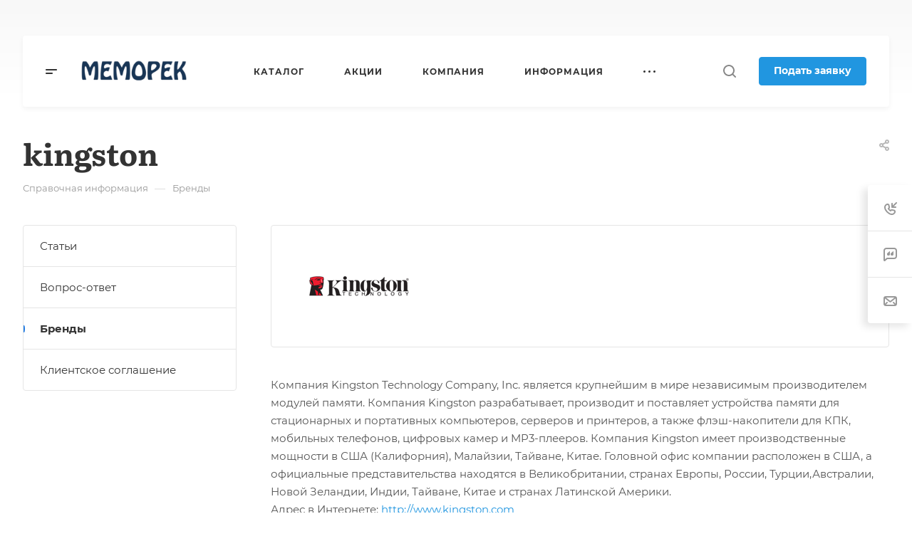

--- FILE ---
content_type: text/css
request_url: https://www.memorek.ru/bitrix/templates/aspro-allcorp3/components/bitrix/news.detail/partners/style.css?17580929021719
body_size: 649
content:
.partner-detail {
}
.partner-detail__card {
  position: relative;
  display: -webkit-box;
  display: -ms-flexbox;
  display: flex;
  align-items: center;
  border: 1px solid #e5e5e5;
  border-color: var(--stroke_black);
  border-radius: 4px;
  padding: 40px 48px;
}
.partner-detail__card-info {
}
.partner-detail__card-image {
}
.partner-detail__image-wrapper {
  position: relative;
  margin-right: 60px;
}
.partner-detail__image {
  width: 150px;
  height: 90px;
  position: relative;
  vertical-align: top;
  display: inline-block;
  overflow: hidden;
}
.partner-detail__image-bg {
  background-position: center;
  background-repeat: no-repeat;
  display: block;
  position: absolute;
  top: 0;
  bottom: 0;
  left: 0;
  right: 0;
}
.partner-detail__card-info {
}
.partner-detail__properties {
  display: -webkit-box;
  display: -ms-flexbox;
  display: flex;
  align-items: center;
  flex-wrap: wrap;
  margin-left: -30px;
  margin-right: -30px;
  margin-top: -14px;
}
.partner-detail__property {
  padding: 0 30px;
  margin-top: 14px;
}
.partner-detail__property-label {
  font-size: 0.86667em;
  line-height: calc(1em + 7px);
  color: #999999;
}
.partner-detail__property-value {
}
.partner-detail__content {
  margin-top: 40px;
}
.partner-detail__preview-text {
  font-size: 1.2em;
  line-height: calc(1em + 11px);
  color: #333333;
  color: var(--white_text_black);
  margin-bottom: 18px;
}
.partner-detail__content.marginone {
  margin-top:0;
}

.partner-epilog {
  margin-top: 2.89rem;
}

@media (max-width: 800px) {
  .partner-detail__card {
    flex-direction: column;
    padding: 32px;
    align-items: flex-start;
  }
  .partner-detail__image-wrapper {
    margin-right: 0;
    margin-bottom: 14px;
  }
}


--- FILE ---
content_type: text/css
request_url: https://www.memorek.ru/bitrix/templates/aspro-allcorp3/css/blocks/ask-block.css?1758092903274
body_size: 168
content:
.ask-block {
    margin-bottom: 20px;
}
.ask-block__container {
    text-align: center;
    padding: 39px 17px 39px;
}
.ask-block__text {
    padding: 21px 0 0 0;
}
.ask-block__text p {
    margin-bottom: 9px;
}
.ask-block__button {
    padding: 10px 0 0 0;
}

--- FILE ---
content_type: text/css
request_url: https://www.memorek.ru/bitrix/templates/aspro-allcorp3/css/blocks/rating.css?1758092903160
body_size: 139
content:
.rating {
  display: flex;
  margin: 0 -2px;
  line-height: 0;
}
.rating__star {
  margin: 0 2px;
}
.rating__star-svg--filled * {
  fill: #e5c45b;
}


--- FILE ---
content_type: text/css
request_url: https://www.memorek.ru/bitrix/components/aspro/eyed.allcorp3/templates/.default/style.css?175809269185905
body_size: 15462
content:
.eyed-panel {
	position: relative;
	display: none;
}
body.eyed .eyed-panel {
	display: block;
}
.eyed-panel__inner {
	position: relative;
	background: #CBCBCB;
	padding: 14px 0 25px 0;
	border-bottom: 1px solid #999;
}
.eyed-panel__item {
	position: relative;
}
.eyed-panel__item>.line-block {
	flex-direction: column;
	align-items: flex-start;
}
.eyed-panel__item-title {
	color: #000;
	letter-spacing: 0.06em;
	text-transform: uppercase;
	font-size: 14px;
	line-height: 21px;
}
.eyed-panel__item-value {
	position: relative;
	border: 1px solid #999;
	border-radius: 5px;
	background-color: #fff;
	min-width: 56px;
	height: 44px;
	display: flex;
	align-items: center;
	justify-content: center;
	flex-direction: row;
}
.eyed-panel__item-value.active {
	border: 3px solid #000;
	border-radius: 5px;
}
.eyed-panel__item-value:not(.active):hover {
	border: 3px solid #000;
}
.eyed-panel__item[data-option=COLOR-SCHEME] .eyed-panel__item-value span {
	position: absolute;
	left: 4px;
	top: 4px;
	right: 4px;
	bottom: 4px;
	display: flex;
	align-items: center;
	justify-content: center;
	flex-direction: row;
}
.eyed-panel__item[data-option=COLOR-SCHEME] .eyed-panel__item-value.active span,
.eyed-panel__item[data-option=COLOR-SCHEME] .eyed-panel__item-value:not(.active):hover span {
	left: 1px;
	top: 1px;
	right: 1px;
	bottom: 1px;
}
.eyed-panel__item[data-option=COLOR-SCHEME] .eyed-panel__item-value[data-option_value=white] span,
.eyed-panel__item[data-option=COLOR-SCHEME] .eyed-panel__item-value[data-option_value=green] span {
	background-color: #000;
}
.eyed-panel__item[data-option=COLOR-SCHEME] .eyed-panel__item-value[data-option_value=black_on_yellow] span {
	background-color: #ff0;
}
.eyed-panel__item[data-option=COLOR-SCHEME] .eyed-panel__item-value[data-option_value=blue] span {
	background-color: #9FD7FF;
}
.eyed-panel .btn.eyed-toggle {
	padding: 9px 24px 10px;
	border-radius: 5px;
	margin-top: 8px;
	font-size: 16px;
	border: 2px solid transparent;
	background-color: white;
	color: #000;
}
.eyed-panel .btn.eyed-toggle:hover {
	border-color: #000;
	color: #000;
	background-color: white;
}
.eyed-panel .btn.eyed-toggle .svg {
	margin: 0 16px 0 1px;
}
.eyed-panel .btn.eyed-toggle:hover .svg * {
	fill: #fff;
}
.eyed-panel svg * {
	fill: #000!important;
}
.eyed-panel__item[data-option=COLOR-SCHEME] .eyed-panel__item-value[data-option_value=white] svg * {
	fill: #fff!important;
}
.eyed-panel__item[data-option=COLOR-SCHEME] .eyed-panel__item-value[data-option_value=blue] svg * {
	fill: #133C58!important;
}
.eyed-panel__item[data-option=COLOR-SCHEME] .eyed-panel__item-value[data-option_value=green] svg * {
	fill: #a9dd38!important;
}
@media (max-width: 1024px) {
	.eyed-panel .eyed-panel__item-title {
		display: none;
	}
	.eyed-panel .line-block--24-vertical {
		margin-top: -12px;
		   margin-bottom: -12px;
	}
	.eyed-panel .line-block--24-vertical > .line-block__item {
		padding-top: 4px;
		padding-bottom: 4px;
	}
	.eyed-panel .btn.eyed-toggle {
		margin-top: 0;
	}
}

@media print {
	.eyed-panel {display: none;}
}

html {
	--eyed__color-sheme--black__bg: #fff;
	--eyed__color-sheme--black__color: #000;
	--eyed__color-sheme--white__bg: #000;
	--eyed__color-sheme--white__color: #fff;
	--eyed__color-sheme--blue__bg: #9fd7ff;
	--eyed__color-sheme--blue__color: #133C58;
	--eyed__color-sheme--black_on_yellow__bg: #ff0;
	--eyed__color-sheme--black_on_yellow__color: #000;
	--eyed__color-sheme--green__bg: #000;
	--eyed__color-sheme--green__color: #a9dd38;

	--eyed__font-size--16__font-size: 16px;
	--eyed__font-size--16__line-height: 26px;
	--eyed__font-size--20__font-size: 20px;
	--eyed__font-size--20__line-height: 33px;
	--eyed__font-size--24__font-size: 24px;
	--eyed__font-size--24__line-height: 40px;
}

.eyed.eyed--color-scheme--black {
	--eyed__color-sheme--black: var(--ON_toggle);
	--eyed__color-sheme--white: var(--OFF_toggle);
	--eyed__color-sheme--blue: var(--OFF_toggle);
	--eyed__color-sheme--black_on_yellow: var(--OFF_toggle);
	--eyed__color-sheme--green: var(--OFF_toggle);
}
.eyed.eyed--color-scheme--white {
	--eyed__color-sheme--black: var(--OFF_toggle);
	--eyed__color-sheme--white: var(--ON_toggle);
	--eyed__color-sheme--blue: var(--OFF_toggle);
	--eyed__color-sheme--black_on_yellow: var(--OFF_toggle);
	--eyed__color-sheme--green: var(--OFF_toggle);
}
.eyed.eyed--color-scheme--blue {
	--eyed__color-sheme--black: var(--OFF_toggle);
	--eyed__color-sheme--white: var(--OFF_toggle);
	--eyed__color-sheme--blue: var(--ON_toggle);
	--eyed__color-sheme--black_on_yellow: var(--OFF_toggle);
	--eyed__color-sheme--green: var(--OFF_toggle);
}
.eyed.eyed--color-scheme--black_on_yellow {
	--eyed__color-sheme--black: var(--OFF_toggle);
	--eyed__color-sheme--white: var(--OFF_toggle);
	--eyed__color-sheme--blue: var(--OFF_toggle);
	--eyed__color-sheme--black_on_yellow: var(--ON_toggle);
	--eyed__color-sheme--green: var(--OFF_toggle);
}
.eyed.eyed--color-scheme--green {
	--eyed__color-sheme--black: var(--OFF_toggle);
	--eyed__color-sheme--white: var(--OFF_toggle);
	--eyed__color-sheme--blue: var(--OFF_toggle);
	--eyed__color-sheme--black_on_yellow: var(--OFF_toggle);
	--eyed__color-sheme--green: var(--ON_toggle);
}
.eyed.eyed--font-size--16 {
	--eyed__font-size--16: var(--ON_toggle);
	--eyed__font-size--20: var(--OFF_toggle);
	--eyed__font-size--24: var(--OFF_toggle);
}
.eyed.eyed--font-size--20 {
	--eyed__font-size--16: var(--OFF_toggle);
	--eyed__font-size--20: var(--ON_toggle);
	--eyed__font-size--24: var(--OFF_toggle);
}
.eyed.eyed--font-size--24 {
	--eyed__font-size--16: var(--OFF_toggle);
	--eyed__font-size--20: var(--OFF_toggle);
	--eyed__font-size--24: var(--ON_toggle);
}

body:not(.eyed) .not-eyed-hidden {
	display: none;
}
body.eyed .eyed-hidden {
	display: none;
}
body:not(.eyed--images--off) .not-eyed-images-off--hidden {
	display: none;
}

body.eyed {
	--black_bg_black:
		var(--eyed__color-sheme--black, var(--eyed__color-sheme--black__bg))
		var(--eyed__color-sheme--white, var(--eyed__color-sheme--white__bg))
		var(--eyed__color-sheme--blue, var(--eyed__color-sheme--blue__bg))
		var(--eyed__color-sheme--black_on_yellow, var(--eyed__color-sheme--black_on_yellow__bg))
		var(--eyed__color-sheme--green, var(--eyed__color-sheme--green__bg));
	--darkerblack_bg_black: var(--black_bg_black);
	--card_bg_black: var(--black_bg_black);
	--card_bg_hover_black: var(--black_bg_black);
	--arrows_bg_black: var(--black_bg_black);
	--basic_text_black:
		var(--eyed__color-sheme--black, var(--eyed__color-sheme--black__color))
		var(--eyed__color-sheme--white, var(--eyed__color-sheme--white__color))
		var(--eyed__color-sheme--blue, var(--eyed__color-sheme--blue__color))
		var(--eyed__color-sheme--black_on_yellow, var(--eyed__color-sheme--black_on_yellow__color))
		var(--eyed__color-sheme--green, var(--eyed__color-sheme--green__color));
	--light_basic_text_black: var(--basic_text_black);
	--white_text_black: var(--basic_text_black);
	--white_text_black_reverse: var(--black_bg_black);
	--fill_dark_light: var(--basic_text_black);
	--fill_dark_light_ccc: var(--basic_text_black);
	--fill_dark_light_hover: var(--basic_text_black);
	--fill_dark_light_white_hover: var(--basic_text_black);
	--stroke_black: var(--basic_text_black);
	--theme-base-color: var(--basic_text_black);
	--theme-more-color: var(--basic_text_black);
	--light_bg_black: var(--black_bg_black);
	--light2_bg_black: var(--black_bg_black);
	--white_bg_ccc: var(--black_bg_black);

	--theme-font-size:
		var(--eyed__font-size--16, var(--eyed__font-size--16__font-size))
		var(--eyed__font-size--20, var(--eyed__font-size--20__font-size))
		var(--eyed__font-size--24, var(--eyed__font-size--24__font-size));
	--theme-line-height:
		var(--eyed__font-size--16, var(--eyed__font-size--16__line-height))
		var(--eyed__font-size--20, var(--eyed__font-size--20__line-height))
		var(--eyed__font-size--24, var(--eyed__font-size--24__line-height));

	--light: var(--ON_toggle);
	--dark: var(--OFF_toggle);
}

.bx-ie .eyed.eyed--font-size--16 {
	font-size: 16px;
	line-height: 26px;
}
.bx-ie .eyed.eyed--font-size--20 {
	font-size: 20px;
	line-height: 33px;
}
.bx-ie .eyed.eyed--font-size--24 {
	font-size: 24px;
	line-height: 40px;
}
.bx-ie body.eyed {
	background-color: #fff;
	color: #000;
}

@media (max-width: 600px) {
	body.eyed {
		word-break: break-word;
	}
}

body.eyed ::-webkit-input-placeholder {
	color: #000;
	color: var(--basic_text_black);
}

body.eyed input[type="text"]:focus,
body.eyed .form-control:focus {
	box-shadow: none;
	border-color: #000;
	border-color: var(--basic_text_black);
}
body.eyed input[type="checkbox"]:checked + .on-off-switch .on-off-switch-track {
	background-color: #000;
	background-color: var(--theme-base-color);
	border-color: #000;
	border-color: var(--stroke_black);
}

body.eyed:is(.eyed--color-scheme--white, .eyed--color-scheme--green) .form-checkbox__input:checked + .form-checkbox__label .form-checkbox__box {
	border:1px solid #000!important;
	border:1px solid var(--basic_text_black)!important;
	background-color: #fff!important;
	background-color: var(--black_bg_black)!important;
}
body.eyed:is(.eyed--color-scheme--white, .eyed--color-scheme--green) .form-checkbox__input:checked + .form-checkbox__label .form-checkbox__box::before {
	left: 4px;
	top: 7px;
}

/* show captcha and jhe editro buttons */
body.eyed.eyed--images--off .lhe-button-cont img,
body.eyed.eyed--images--off .captcha_image img {
	display: inline !important;
    opacity: inherit !important;
    visibility: inherit !important;
}

/* links */
body.eyed a {
	text-decoration: underline!important;
}
body.eyed a:hover,
body.eyed .header a,
body.eyed .mega-fixed-menu a,
body.eyed .footer__info a {
	text-decoration: none!important;
}

.bx-ie body.eyed a {
	color: #000;
}

/* svg */
body.eyed .svg:not(.skip-eyed) svg [fill],
#main.eyed .svg:not(.skip-eyed) svg [fill] {
	fill: #000;
	fill: var(--fill_dark_light);
}
body.eyed .svg:not(.skip-eyed) svg [stroke],
#main.eyed .svg:not(.skip-eyed) svg [stroke] {
	stroke: #000;
	stroke: var(--stroke_black);
}
body.eyed .ratings .item-rating .svg svg path {
	fill: #fff;
	fill: var(--black_bg_black);
}

body.eyed .compare svg {
	fill: #000;
	fill: var(--fill_dark_light);
}
body.eyed .side-icons__item--fill.active svg,
body.eyed .side-icons__item--fill:hover svg {
	fill: #fff;
	fill: var(--black_bg_black);
}

/* buttons */
body.eyed .btn {
	color: #fff;
	color: var(--black_bg_black);
	border-color: #000;
	border-color: var(--theme-base-color);
	background-color: #000;
	background-color: var(--theme-base-color);
	white-space: normal;
}
body.eyed .btn.btn-transparent {
	background-color: rgba(57, 163, 234, 0.1);
	background-color: hsl( var(--dark_light-wtheme-hue), var(--dark_light-wtheme-saturation), var(--dark_light-wtheme-lightness), 0.1 );
	color: #000;
	color: var(--fill_dark_light_white_hover);
	border-color: transparent;
}
body.eyed .btn:hover {
	color: #000;
	color: var(--basic_text_black);
	border-color: #000;
	border-color: var(--stroke_black);
	background-color: #fff;
	background-color: var(--black_bg_black);
}
body.eyed .btn[disabled],
body.eyed .btn.disabled {
	color: #000!important;
	color: var(--basic_text_black)!important;
	border-color: #000!important;
	border-color: var(--theme-base-color)!important;
	cursor: not-allowed;
}
body.eyed .btn[disabled] > *,
body.eyed .btn.disabled > * {
	color: #000!important;
	color: var(--basic_text_black)!important;
}
body.eyed .btn.btn-transparent-border:not(:hover) * {
	fill: #fff!important;
	fill: var(--black_bg_black)!important;
}
body.eyed .btn.btn-transparent-border:hover * {
	fill: #000!important;
	fill: var(--fill_dark_light)!important;
}
body.eyed .btn.print:hover .fill-theme path {
	fill: #000;
	fill: var(--fill_dark_light_white_hover);
}
body.eyed .btn-inline {
	color: #000!important;
	color: var(--fill_dark_light_white_hover)!important;
}
body.eyed .btn-inline.rounded:hover i {
	background-color: #000!important;
	background-color: var(--basic_text_black)!important;
	color: #fff!important;
	color: var(--black_bg_black)!important;
}
body.eyed .btn.btn-default.btn-transparent-bg:not(:hover) {
	color: #000;
	color: var(--basic_text_black);
}
body.eyed .btn.btn-transparent-border:not(:hover):not(.active) * {
	color: #FFF;
	color: var(--black_bg_black);
}

/* ul */
body.eyed ul.list-unstyled li a {
	text-decoration: none!important;
}
body.eyed ul.list-unstyled li a>span:first-of-type {
	text-decoration: underline;
}
body.eyed ul.list-unstyled li a:hover>span:first-of-type {
	text-decoration: none;
}
body.eyed ul li:before {
	background-color: #000;
	background-color: var(--basic_text_black);
}
body.eyed .main .container li {
	line-height: calc(var(--theme-line-height) - 1px);
}
.bx-ie body.eyed.eyed--font-size--16 .main .container li {
	line-height: 25px;
}
.bx-ie body.eyed.eyed--font-size--20 .main .container li {
	line-height: 32px;
}
.bx-ie body.eyed.eyed--font-size--20 .main .container li {
	line-height: 39px;
}
body.eyed.eyed--font-size--16 .main .container li:before {
	top: calc(var(--theme-line-height) - 14px);
}
.bx-ie body.eyed.eyed--font-size--16 .main .container li:before {
	top: 11px;
}
body.eyed:not(.eyed--font-size--16) .main .container li:before {
	top: calc(var(--theme-line-height) - 19px);
}
.bx-ie body.eyed.eyed--font-size--20 .main .container li:before {
	top: 14px;
}
.bx-ie body.eyed.eyed--font-size--24 .main .container li:before {
	top: 21px;
}

body.eyed .dark-block-hover:before {
	background-color: transparent;
}
body.eyed .dark-block-hover:hover:before {
	background-color: #fff;
	background-color: var(--black_bg_black);
	/*opacity: 0.9;*/
	opacity: 1;
}
body.eyed.eyed--images--off .dark-block-hover:hover:before {
	opacity: 1;
}
body.eyed.eyed--images--off .dark-block-hover:before {
	transition: none;
}
body.eyed.eyed--images--off .main .image:not(.skip-eyed) {
	display: none!important;
}

/* scroll to top */
body.eyed a.scroll-to-top {
	background-position: center 14px;
	background-color: #000!important;
	background-color: var(--basic_text_black)!important;
	border: 1px solid #000!important;
	border: 1px solid var(--basic_text_black)!important;
}
body.eyed:is(.eyed--color-scheme--white, .eyed--color-scheme--green) a.scroll-to-top {
	background-position: center -70px;
}

/* style-switcher */
body.eyed .style-switcher {
	--f0_dark_light: var(--basic_text_black);
	--e3_dark_light: var(--basic_text_black);
	--f3_dark_light: var(--basic_text_black);
	--fb_dark_light: var(--basic_text_black);
}
body.eyed .style-switcher .left-block .section-block:hover,
body.eyed .style-switcher .contents.updates .right-block .content-body .body_block .item .info .period {
	color: #000;
	color: var(--basic_text_black);
}
body.eyed .style-switcher .presets .presets_block .conf .preset-block .status_btn .preview_conf_block .btn:hover {
	color: #fff!important;
	color: var(--black_bg_black)!important;
}
body.eyed .style-switcher .left-block .section-block:not(.active):not(:hover) {
	color: #fff;
	color: var(--black_bg_black);
}
body.eyed .style-switcher .left-block .section-block:not(.active):not(:hover) .svg path {
	fill: #fff;
	fill: var(--black_bg_black);
}
body.eyed .style-switcher .options .link-item.current:not(.block):not(.preset-block),
body.eyed .style-switcher .presets .presets_block .thematik .item.active .inner .title,
body.eyed .style-switcher .tooltip-link:hover {
	color: #fff;
	color: var(--black_bg_black);
}
body.eyed .style-switcher .tooltip.fade .tooltip-inner,
body.eyed .style-switcher .tooltip:not(.fade) .wrap {
	border: 1px solid #000;
	border: 1px solid var(--stroke_black);
	box-shadow: none;
}
body.eyed .style-switcher .tooltip:not(.fade) .wrap:before {
	display: none;
}
body.eyed .style-switcher > .close_block .svg svg path,
body.eyed .style-switcher .presets .presets_block .apply_conf_block .btn:hover .svg.inline svg path {
	fill: #000;
	fill: var(--fill_dark_light);
}
@media(min-width: 501px) and (max-width: 700px) {
	body.eyed .style-switcher > .close_block .svg svg path {
		fill: #fff;
		fill: var(--black_bg_black);
	}
}
body.eyed .style-switcher .switch:hover svg path,
body.eyed .style-switcher .switch:hover .svg:hover svg path,
body.eyed .style-switcher > .close_block .svg.inline:hover svg path ,
body.eyed .style-switcher .presets .presets_block .svg.inline svg path,
body.eyed .style-switcher .presets .presets_block .conf .preset-block .status_btn .preview_conf_block .btn:hover svg path {
	fill: #fff;
	fill: var(--black_bg_black);
}
body.eyed .style-switcher > .top_block_switch {
	border: 1px solid #000;
	border: 1px solid var(--stroke_black);
}
body.eyed .style-switcher__label {
	color: #000;
	color: var(--white_text_black);
}
body.eyed .style-switcher .right-block .action_block .save_btn:not(:hover) svg * {
	fill: #fff!important;
	fill: var(--black_bg_black)!important;
}
body.eyed .style-switcher .right-block .block-item .item.groups-tab .tabs li a {
	color: #000!important;
	color: var(--basic_text_black)!important;
}
body.eyed .style-switcher .right-block .inner-content {
	border-left: 1px solid #000;
	border-left: 1px solid var(--basic_text_black);
	border-right: 1px solid #000;
	border-right: 1px solid var(--basic_text_black);
}
body.eyed .style-switcher .contents.wizard {
	background-color: #000;
	background-color: var(--basic_text_black);
}
body.eyed .style-switcher .tooltip {
	border: none;
	background: none;
}
body.eyed.eyed--images--off .style-switcher img {
	display: none;
}
body.eyed:is(.eyed--color-scheme--white, .eyed--color-scheme--green) .style-switcher input[type=checkbox].small_checkbox:checked+.form-checkbox__label .form-checkbox__box:before {
	left: 2px;
	top: 5px;
}

body.eyed.eyed--images--off .container .right_block img {
	display: none;
}

/* header */
body.eyed.eyed--images--off .header-menu__dropdown-item-img {
	display: none;
}
body.eyed.eyed--images--off .side_banners .side_banners__item-img,
body.eyed.eyed--images--off .side_banners .owl-carousel__dots {
	display: none;
}
body.eyed.eyed--images--off .side_banners .owl-nav {
	left: 50%;
	right: initial;
	margin-left: -30px;
}
body.eyed .header__main-inner--shadow,
body.eyed .header--shadow,
body.eyed .header__main-part--shadow:not(.header__inner--shadow-fixed) {
	box-shadow: none;
	border: 1px solid #000 !important;
	border-color: var(--basic_text_black) !important;
	border-left: none !important;
	border-right: none !important;
}
body.eyed .phones__dropdown .dropdown {
	min-width: 280px;
}
body.eyed .phones__dropdown:not(.phones__dropdown--top) {
	top: -20px;
	left: -20px;
}
body.eyed .icon-block--with_icon .phones__dropdown {
	left: -1px;
}
body.eyed .header--color_dark,
body.eyed .header--color_colored {
	background-color: transparent;
}
body.eyed .header--color_colored,
body.eyed .header--color_dark {
	border-bottom-color: #000;
	border-bottom-color: var(--basic_text_black);
}
#main.eyed .header--color_colored:not(.bg_none) .menu-light-text,
#main.eyed:not(.header_opacity) .header--color_colored.bg_none .menu-light-text,
#main.eyed:not(.header_opacity) .header--color_dark.bg_none .menu-light-text {
	color: #000;
	color: var(--basic_text_black);
}
#main.eyed .header--color_colored:not(.bg_none) .menu-light-icon-fill *,
#main.eyed:not(.header_opacity) .header--color_colored.bg_none .menu-light-icon-fill *,
#main.eyed:not(.header_opacity) .header--color_dark.bg_none .menu-light-icon-fill * {
	fill: #000;
	fill: var(--fill_dark_light) !important;
}
body.eyed .header .header__inner .banner-light-icon-fill *,
body.eyed .header:not(.light) .header__inner .fill-dark-light,
body.eyed .header:not(.light) .header__inner .fill-dark-light-block:not(.svg):not(:hover) path {
	fill: #000;
	fill: var(--fill_dark_light) !important;
}
body.eyed.header_opacity .header__inner {
	background-color: #fff!important;
	background-color: var(--black_bg_black)!important;
}
body.eyed.header_opacity .header__inner--can-transparent {
	border-bottom-color: #000!important;
	border-bottom-color: var(--basic_text_black)!important;
}
body.eyed.header_opacity .header__inner--can-transparent .header__top-part {
	border-bottom-color: #000!important;
	border-bottom-color: var(--basic_text_black)!important;
}
body.eyed .header__main-part--bordered,
body.eyed.header_opacity.front_page .header:not(.header--offset) .header__top-part.bg_none.header__top-part--can-transparent,
body.eyed.header_opacity.front_page .header:not(.header--offset):not(.light) .header__top-part.bg_none.header__top-part--can-transparent {
	border-bottom: 1px solid #000 !important;
	border-color: var(--basic_text_black) !important;
}

/* header top part */
body#main.header_opacity.eyed.eyed--images--off .header .header__top-part--can-transparent.bg_none .banner-light-icon-fill *,
body#main.header_opacity.eyed.eyed--images--off .header .header__main-part--can-transparent.bg_none .banner-light-icon-fill *
{
	fill: #FFF;
	fill: var(--basic_text_black);
}

body.eyed .header-cart__count, .icon-count {
	color: #fff;
	color: var(--black_bg_black);
}
body.eyed .header-menu__item--dropdown.header-menu__item--wide .header-menu__dropdown-menu {
	box-shadow: none;
	border: 1px solid #000;
	border: 1px solid var(--basic_text_black);
	background-color: #000;
	background-color: var(--black_bg_black);
}
body.eyed .header-menu__item--dropdown.header-menu__item--wide .header-menu__dropdown-menu .dropdown {
	border: none!important;
}
body.eyed .header__top-part .menu-topest li.menu-topest__more:hover > .dropdown,
body.eyed .header__top-part .menu-topest li.menu-topest__more.hover > .dropdown {
	background-color: #fff;
	background-color: var(--black_bg_black);
}
body.eyed .menu-topest .menu-topest__more .menu-topest__link,
#main.eyed .menu-topest .menu-topest__more .menu-topest__link {
	color: #000;
	color: var(--basic_text_black);
}
body.eyed .header-menu__wide-submenu--delimiter .header-menu__wide-submenu-item:not(.active) .header-menu__wide-submenu-item-inner > a:not(:hover),
body.eyed .header-menu__wide-submenu-item-separator,
body.eyed .header-menu__wide-item-description {
	color: #000;
	color: var(--basic_text_black);
}
body.eyed .header--color_dark:not(.bg_none) .menu-light-icon-fill *,
#main.eyed .header--color_dark:not(.bg_none) .menu-light-icon-fill * {
	fill: #000;
	fill: var(--fill_dark_light);
}
body.eyed .header .sites__select .sites__current {
	max-width: 160px;
	overflow: hidden;
	text-overflow: ellipsis;
	display: -webkit-box;
	-webkit-line-clamp: 2;
	-webkit-box-orient: vertical;
}
body.eyed header.header_12 .sites__select .sites__current {
	display: none;
}
body.eyed header.header_12 .sites__select .icon-block__icon {
	margin-right: 0;
}
body.eyed .header__top-part {
	height: auto;
	min-height: 60px;
}
body.eyed .header__top-part--height_46 {
	min-height: 46px;
}
body.eyed .header__top-part--height_50 {
	min-height: 50px;
}
body.eyed .header__top-part--height_56 {
	min-height: 56px;
}
body.eyed .header__top-part--height_66 {
	min-height: 66px;
}
body.eyed .header__top-part--height_80 {
	min-height: 80px;
}
body.eyed .header__top-part--height_81 {
	min-height: 81px;
}
body.eyed .header__top-part--height_89 {
	min-height: 89px;
}
body.eyed .header-eyed__name {
	display: none;
}
body.eyed .mobileheader--color-dark,
body.eyed .mobileheader--color-colored {
	background-color: #fff;
	background-color: var(--black_bg_black);
	box-shadow: 0px 1px 0px #000;
	box-shadow: 0px 1px 0px var(--stroke_black);
}
#main.eyed .mobileheader .menu-light-icon-fill svg *,
#main.eyed .mobileheader .menu-light-icon-fill svg * {
	fill: #000;
	fill: var(--theme-base-color);
}
#main.eyed .header-cabinet__fill-white-link svg .fill-more-theme {
	fill: #000!important;
	fill: var(--theme-base-color)!important;
}
body.eyed.header_opacity.front_page .header:not(.header--offset).light .header__inner.header__inner--can-transparent .light-opacity-hover:hover {
	opacity: 1;
}

/* headerfixed */
body.eyed #headerfixed .sites__select .sites__current,
body.eyed #headerfixed .line-block__item:not(.icon-block--only_icon) .header-search .svg {
	display: none;
}
body.eyed #headerfixed .sites__select .icon-block__icon {
	margin-right: 0;
}
body.eyed.eyed--images--off .mega-fixed-menu {
	background-image: none!important;
	background-color: #fff!important;
	background-color: var(--black_bg_black)!important;
}
@media (max-width: 1600px) {
	body.eyed #headerfixed .line-block__item.hide-name-1600:not(.icon-block--only_icon) .header-search .svg {
		display: inline-block;
	}
}
@media (max-width: 1400px) {
	body.eyed #headerfixed .line-block__item.hide-name-narrow:not(.icon-block--only_icon) .header-search .svg {
		display: inline-block;
	}
}
@media (min-width: 992px) {
	body.eyed #headerfixed .header {
		background-color: #fff;
		background-color: var(--black_bg_black);
		border-bottom: 1px solid #000;
		border-bottom: 1px solid var(--stroke_black);
	}
}

/* mega-menu*/
body.eyed .mega-fixed-menu--dark:before {
	background-color: #fff;
	background-color: var(--black_bg_black);
}
body.eyed .burger-menu__dropdown-right-arrow:hover svg * {
	fill: #fff!important;
	fill: var(--black_bg_black)!important;
}
body.eyed .mega-fixed-menu__row .line-block__item[data-ajax-load-block=HEADER_TOGGLE_SLOGAN] {
	z-index: 2;
}
body.eyed .mega-fixed-menu__close * {
	opacity: 1;
}

/* footer */
body.eyed .footer {
 --d2d_dark_light: var(--black_bg_black);
 --d3_dark_light: var(--black_bg_black);
 --df4_dark_light: var(--black_bg_black);
 --d1b_dark_light: var(--black_bg_black);
 --d6t9_dark_light: var(--black_bg_black);
 --d3t9_dark_light: var(--black_bg_black);
 --df_opacity_dark_light: var(--basic_text_black);
 --dff_opacity_dark_light: var(--basic_text_black);
}
body.eyed .bottom-menu--normal .items > .item-link a,
body.eyed .bottom-menu--normal .wrap .title a,
body.eyed .footer .wrap_compact_mobile .item:hover .title a,
body.eyed .footer .wrap_compact_mobile .item.active .title a,
body.eyed .footer .bottom-menu .item:hover .title a,
body.eyed .footer .bottom-menu .item.active .title a,
body.eyed .footer .bottom-menu--bold .item-link a,
body.eyed .footer__email a,
body.eyed .footer__address .address__text,
body.eyed .footer--color-dark .color-theme-parent-all:hover .color-theme-target,
body.eyed .footer__part-item--subscribe .color-theme-parent-all:hover .color-theme-target,
body.eyed .footer--color-dark .footer__license .dark_link:hover,
body.eyed .footer--color-dark .footer__part-item-sitemap .dark_link:hover {
	color: #000!important;
	color: var(--basic_text_black)!important;
}
body.eyed .footer__phone .phones .more-arrow svg *,
body.eyed .footer .fa.fa-angle-down path {
	fill: #000;
	fill: var(--fill_dark_light);
}
body.eyed .phones__dropdown--top {
	bottom: -38px;
}
body.eyed.eyed--font-size--20 .phones__dropdown--top {
	bottom: -43px;
}
body.eyed.eyed--font-size--24 .phones__dropdown--top {
	bottom: -48px;
}
body.eyed .footer__phone .phones .phones__dropdown {
	left: 7px;
}
body.eyed .subscribe-block__text,
body.eyed .footer a.developer {
	color: #000;
	color: var(--basic_text_black);
}
body.eyed .subscribe-edit:not(:hover) .subscribe-input:not(:focus) {
	border-color: #000;
	border-color: var(--basic_text_black);
}
body.eyed.eyed--images--off .subscribe-block__icon {
	display: none;
}
body.eyed .subscribe-edit .subscribe-form__right-arrow-line {
	background-color: #000;
	background-color: var(--theme-base-color);
}
body.eyed .footer__social .social__item {
	background-color: #000!important;
	background-color: var(--basic_text_black)!important;
}
body.eyed .footer__social .social__item .social__link {
	opacity: 1!important;
	background-color: #000!important;
	background-color: var(--basic_text_black)!important;
}
body.eyed:is(.eyed--color-scheme--white, .eyed--color-scheme--green) .footer__social .social__item,
body.eyed:is(.eyed--color-scheme--white, .eyed--color-scheme--green) .footer__social .social__item .social__link {
	background-color: var(--black_bg_black)!important;
}
@media print {
	body.eyed .footer__social {
		display: none;
	}
	body.eyed .footer__email a,
	body.eyed .footer__address .address__text {
		color: #000!important;
	}
}
body.eyed .footer__pays i.cacsh {
	background-position: 0px -198px!important;
}
body.eyed .footer__pays i.mastercard {
	background-position: -327px -200px!important;
}
body.eyed .footer__pays i.visa {
	background-position: -40px -204px!important;
}
body.eyed .footer__pays i.yandex_money {
	background-position: -626px -198px!important;
}
body.eyed .footer__pays i.webmoney {
	background-position: -127px -199px!important;
}
body.eyed .footer__pays i.qiwi {
	background-position: -165px -198px!important;
}
body.eyed .footer__pays i.sbrf {
	background-position: -240px -198px!important;
}
body.eyed .footer__pays i.alfa {
	background-position: -415px -198px!important;
}
body.eyed .footer__pays i.mir {
	background-position: -449px -198px!important;
}
body.eyed .footer__pays i.jcb {
	background-position: -504px -198px!important;
}
body.eyed .footer__pays i.paypal {
	background-position: -205px -198px!important;
}
body.eyed .footer__pays i.maestro {
	background-position: -371px -200px!important;
}
body.eyed .footer__pays i.yoomoney {
	background-position: -626px -199px!important;
}
body.eyed .footer__pays i.yookassa {
	background-position: -671px -199px!important;
}
body.eyed .footer__pays i.belkart {
	background-position: -716px -198px!important;
}
body.eyed .footer__pays i.halva {
	background-position: -756px -199px!important;
}
body.eyed .footer__pays i.tinkoff {
	background-position: -657px -300px!important;
}
body.eyed.eyed--images--off .footer__pays {
	display: none!important;
}
body.eyed.eyed--images--off .footer img:not(.skip-eyed) {
	display: none!important;
}
.bx-ie body.eyed .footer__top-part {
	background-color: #fff;
	border-bottom-color: #000;
}
.bx-ie body.eyed .footer {
	border-top: 1px solid #000;
	background: #fff;
}
.bx-ie body.eyed .footer__bottom-part-inner {
	border-top-color: #000;
}
body.eyed .bottom-icons-panel {
	border-top: 1px solid #000;
	border-top: 1px solid var(--basic_text_black);
	box-shadow: none;
}
body.eyed .footer__eyed:not(:hover) {
	text-decoration: underline;
}
body.eyed .svg-inline-subscribe svg * {
	opacity: 1;
}

/* side menu */
body.eyed .sidearea div.banner {
	border:1px solid #000;
	border:1px solid var(--basic_text_black);
}
body.eyed.eyed--images--off .sidearea div.banner img {
	display: none;
}
body.eyed.eyed--images--off .sidearea div.banner {
	padding: 17px 47px 16px 23px;
}
body.eyed .menu-arrow {
	border:1px solid #000;
	border:1px solid var(--basic_text_black);
}
body.eyed .ask-block__icon {
	display: none;
}
body.eyed .ask-block__text {
	padding-top: 0;
}

body.eyed .dropdown:not(.mobilemenu__menu-dropdown),
body.eyed .social__more,
body.eyed .jqmWindow,
body.eyed .element-count {
	border: 1px solid #000!important;
	border: 1px solid var(--stroke_black)!important;
}

body.eyed .rounded-1,
body.eyed .rounded-2,
body.eyed .rounded-3,
body.eyed .rounded-4,
body.eyed .rounded-1 > *,
body.eyed .rounded-2 > *,
body.eyed .rounded-3 > *,
body.eyed .rounded-4 > * {
	border-radius: 0!important;
}

body.eyed .phones__dropdown-title,
body.eyed .index-block__subtitle,
body.eyed .services-list__item-childs-item-separator,
body.eyed .burger-menu--dark .burger-menu__link--light,
body.eyed .menu-light-text,
#main.eyed .menu-light-text,
body.eyed .color_999,
body.eyed .muted,
body.eyed .text-muted,
body.eyed .breadcrumbs__item-name,
body.eyed .form .required-star,
#main.eyed .form .required-star,
body.eyed .form .star,
#main.eyed .form .star
body.eyed .header--color_dark:not(.bg_none) .menu-light-text,
#main.eyed .header--color_dark:not(.bg_none) .menu-light-text,
body.eyed .border_block .top-text-block {
	color: #000;
	color: var(--basic_text_black);
}
body.eyed .form-send__icon svg circle.fill_card_bg_hover_black {
	fill: #fff!important;
	fill: var(--card_bg_hover_black)!important;
}
body.eyed .breadcrumbs__separator {
	color: #000;
	color: var(--stroke_black);
}
body.eyed .owl-carousel.owl-carousel--buttons-transparent .owl-carousel__button {
	opacity: 1;
}
body.eyed .owl-carousel.owl-carousel--buttons-transparent .owl-carousel__button svg path {
	stroke: #000;
	stroke: var(--stroke_black);
}
body.eyed .owl-carousel--buttons-bordered .owl-carousel__button,
body.eyed .owl-carousel.owl-carousel--view1 .owl-carousel__button,
body.eyed .slider-solution--buttons-bordered .slider-nav {
	border-color: #000;
	border-color: var(--stroke_black);
}
body.eyed .owl-carousel--light .owl-carousel__button,
body.eyed .owl-carousel--light .swiper-button-prev,
body.eyed .owl-carousel--light .swiper-button-next,
body.eyed .owl-navigation-outer .owl-carousel__button
{
	border: 1px solid #000;
	border: 1px solid var(--stroke_black);
}
body.eyed .owl-carousel__dot,
body.eyed .owl-carousel--light ~ .owl-carousel__dots--autoplay .owl-carousel__dot.active .owl-carousel__dot-left-side {
	background-color: #fff;
	background-color: var(--black_bg_black);
}
body.eyed .owl-carousel__dot.active::after {
	border-color: #fff;
	border-color: var(--black_bg_black);
}
body.eyed .owl-carousel .owl-dots .owl-dot.active {
	background-color: #fff;
	background-color: var(--theme-base-color);;
}
body.eyed .owl-carousel.owl-carousel--view1 .owl-carousel__button,
body.eyed .owl-navigation-outer .owl-carousel__button:not(:hover) {
	background-color: #fff;
	background-color: var(--arrows_bg_black);
}
body.eyed .owl-carousel.owl-carousel--view1 .owl-carousel__button svg *,
body.eyed .owl-carousel.owl-carousel--view1 button.disabled .owl-carousel__button:hover svg *,
body.eyed .owl-navigation-outer .owl-carousel__button svg *{
	stroke: #000;
	stroke: var(--white_text_black);
}
body.eyed .owl-carousel--light .owl-carousel__button:hover svg *,
body.eyed .owl-carousel.owl-carousel--view1 .owl-carousel__button:hover svg *,
body.eyed .owl-navigation-outer .owl-carousel__button:hover svg * {
	stroke: #fff;
	stroke: var(--black_bg_black);
}
body.eyed .owl-carousel.owl-carousel--view1 .owl-carousel__button:hover {
	background-color: #000;
	background-color: var(--theme-base-color);
}

.eyed--color-scheme--white .swiper-button-prev:after,
.eyed--color-scheme--green .swiper-button-prev:after {
	background-position: 0 -81px;
}
.eyed--color-scheme--white .swiper-button-next:after,
.eyed--color-scheme--green .swiper-button-next:after {
	background-position: -11px -81px;
}
.eyed--color-scheme--white .swiper-button-prev:hover:after,
.eyed--color-scheme--green .swiper-button-prev:hover:after {
	background-position: 0 -65px;
}
.eyed--color-scheme--white .swiper-button-next:hover:after,
.eyed--color-scheme--green .swiper-button-next:hover:after {
	background-position: -11px -65px;
}
body.eyed.eyed--images--off img {
	display: block;
	opacity: 0.01; /* for opening fancy on click */
	visibility: hidden;
}
body.eyed .slogan__text,
body.eyed .social__link svg *,
body.eyed .footer__email .svg-inline-email * {
	opacity: 1;
}
body.eyed .arrow-all__item-line,
body.eyed .map-items__item-line {
	background-color: #000;
	background-color: var(--theme-base-color);
}
body.eyed .right-sidebar-wrapper {
	border: 1px solid #000;
	border: 1px solid var(--stroke_black);
	border-right: 0;
}
body.eyed .right_dok .link:after {
	display: none;
}
body.eyed .ratings .item-rating.filed .svg svg path,
body.eyed .ratings .item-rating:hover .svg svg path,
body.eyed .dynamic_left_side .cl:not(:hover) .svg.inline path {
	fill: #000;
	fill: var(--fill_dark_light);
}
body.eyed .contents.parametrs .dynamic_left_side .items_inner .description {
	color: #000;
	color: var(--basic_text_black);
}
body.eyed .dynamic_left_side .cl:not(:hover) {
	box-shadow: none;
	border: 1px solid #000;
	border: 1px solid var(--stroke_black);
}
body.eyed .basket.fly .opener:hover,
body.eyed .right_dok .link:hover {
	background-color: #000;
	background-color: var(--theme-base-color);
	color: #000;
	color: var(--basic_text_black);
}
body.eyed .basket.fly .opener:hover svg *,
body.eyed .right_dok .link:hover svg *,
body.eyed .contents.parametrs .dynamic_left_side .cl:hover svg path {
	fill: #fff!important;
	fill: var(--black_bg_black)!important;
}
body.eyed form .form-group.animated-labels.input-filed label:not(.error) {
	background-color: #fff;
	background-color: var(--black_bg_black);
}
body.eyed .bordered,
body.eyed .bordered:hover {
	border: 1px solid #000;
	border: 1px solid var(--stroke_black);
	box-shadow: none;
}
body.eyed .shadow-no-border-hovered:hover {
	border: 1px solid #000;
	border: 1px solid var(--stroke_black);
	box-shadow: none;
}
body.eyed .status-icon {
	color: #000;
	color: var(--basic_text_black);
}
body.eyed .status-icon:before {
	background-color: #000;
	background-color: var(--basic_text_black);
	border: #000;
	border: var(--basic_text_black);
}
body.eyed .color_light,
body.eyed .color_light--opacity {
	color: #000;
	color: var(--basic_text_black);
	opacity: 1;
}
body.eyed .color_dark--opacity {
	opacity: 1;
}
body.eyed .shine {
	animation: none!important;
}
body.eyed .fancybox-container svg path {
	fill: #000;
	fill: var(--basic_text_black);
}
body.eyed .side-icons__item:hover path,
body.eyed .side-icons__item:hover circle {
	stroke: #fff!important;
	stroke: var(--black_bg_black)!important;
}
body.eyed .sticker__item,
body.eyed .sale-list__item-sticker-value,
body.eyed .items-list-inner__item-sticker-value,
body.eyed .discount-sticker,
body.eyed .popup-sale__item-sticker-value {
	border: 1px solid #000!important;
	border: 1px solid var(--basic_text_black)!important;
	color: #000!important;
	color: var(--basic_text_black)!important;
	background-color: #fff!important;
	background-color: var(--black_bg_black)!important;
}
body.eyed .price__economy {
	background-color: #000!important;
	background-color: var(--basic_text_black)!important;
	border-color: #000!important;
	border-color: var(--basic_text_black)!important;
}
body.eyed .price .price__economy-val {
	color: #fff!important;
	color: var(--black_bg_black)!important;
}
body.eyed .tab-nav__item:hover {
	background-color: #000;
	background-color: var(--theme-more-color);
	color: #fff;
	color: var(--black_bg_black);
}
body.eyed font.notetext {
	color: #000;
	color: var(--basic_text_black);
}
body.eyed label.error {
	color: #000!important;
	color: var(--basic_text_black)!important;
	top: -30px;
}
body.eyed .input.error input, .input.error textarea {
	border-color: #000!important;
	border-color: var(--basic_text_black)!important;
}
body.eyed .cross:before,
body.eyed .cross:after {
	background-color: #000;
	background-color: var(--basic_text_black);
}
body.eyed .border_block .text_block {
	color: #000;
	color: var(--basic_text_black);
}
body.eyed table.table th,
body.eyed .label-info,
body.eyed p.drop-caps.secundary:first-child:first-letter,
body.eyed .icon-text,
body.eyed .fa.big-icon {
	background-color: #000;
	background-color: var(--basic_text_black);
	color: #fff;
	color: var(--black_bg_black);
}
body.eyed .icon-text .fa {
	color: #fff;
	color: var(--black_bg_black);
}
body.eyed .icon-text.grey,
body.eyed .fa.big-icon.grey {
	background-color: #fff;
	background-color: var(--black_bg_black);
	color: #000;
	color: var(--basic_text_black);
	border: 1px solid #000;
	border: 1px solid var(--basic_text_black);
}
body.eyed .icon-text.grey .fa {
	color: #000;
	color: var(--basic_text_black);
}
body.eyed .tooltip-inner {
	background-color: #fff;
	background-color: var(--black_bg_black);
	border: 1px solid #000;
	border: 1px solid var(--basic_text_black);
	color: #000;
	color: var(--basic_text_black);
}
body.eyed .page-header {
	border-bottom-color: #000;
	border-bottom-color: var(--basic_text_black);
}
body.eyed section.toggle label {
	border-left-color: #000;
	border-left-color: var(--basic_text_black);
	color: #000;
	color: var(--basic_text_black);
}
body.eyed section.toggle.active label {
	color: #fff;
	color: var(--black_bg_black);
}
body.eyed .styled-block {
	color: #000;
	color: var(--basic_text_black);
	border-color: var(--basic_text_black);
}
body.eyed.eyed--images--off  .styled-block {
	background-image: none !important;
	background-color: transparent !important;
	border: 1px solid #000;
	border-color: var(--basic_text_black);
	border-left-width: 2px;
}
body.eyed blockquote {
	color: #000;
	color: var(--basic_text_black);
	border-color: var(--basic_text_black);
	background-color: transparent !important;
}
body.eyed.eyed--images--off blockquote {
	background-image: none !important;
	background-color: #fff;
}
body.eyed:not(.eyed--images--off):is(.eyed--color-scheme--white, .eyed--color-scheme--green) .styled-block,
body.eyed:not(.eyed--images--off):is(.eyed--color-scheme--white, .eyed--color-scheme--green) blockquote.code {
	color: #000;
	color: var(--black_bg_black);
}
body.eyed .label {
	color: #fff;
	color: var(--black_bg_black);
}
body.eyed.eyed--images--off .label {
	background-color: transparent !important;
	border: 1px solid #000;
	border-color: var(--basic_text_black);
	color: #000;
	color: var(--basic_text_black);
}
body.eyed .alert {
	color: #000;
	color: var(--basic_text_black);
}
body.eyed.eyed--images--off .alert {
	background-color: transparent !important;
	border: 1px solid #000;
	border-color: var(--basic_text_black);
}
body.eyed:not(.eyed--images--off):is(.eyed--color-scheme--white, .eyed--color-scheme--green) .alert {
	color: #fff;
	color: var(--black_bg_black);
}
body.eyed .progress {
	border: 1px solid #000;
	border-color: var(--basic_text_black);
	box-shadow: none;
}
body.eyed .progress-bar {
	box-shadow: none;
	color: #000;
	color: var(--basic_text_black);
}
body.eyed.eyed--images--off .progress-bar {
	background-color: #fff !important;
	background-color: var(--basic_text_black) !important;
	color: #fff;
	color: var(--black_bg_black);
}
body.eyed .thumbnail {
	background-color: #fff;
	background-color: var(--black_bg_black);
	border-color: #000;
	border-color: var(--basic_text_black);
	position: relative;
}
body.eyed.eyed--images--off .thumbnail img,
#main.eyed.eyed--images--off .thumbnail img {
	display: block;
	opacity: 0.01; /* for opening fancy on click */
}
body.eyed.eyed--images--off .thumbnail:before {
	content: '';
	display: block;
	position: absolute;
	top: 0;
	bottom: 0;
	left: 0;
	right: 0;
	background-color: #000;
	background-color: var(--basic_text_black);
	opacity: 0.1;
	cursor: zoom-in;
}
body.eyed .uploader.hover {
	color: #fff;
	color: var(--black_bg_black);
	background-color: #000;
	background-color: var(--basic_text_black);
}
body.eyed .uploader.hover::before {
	background-position: 0 0;
}
body.eyed .uploader.hover .filename {
	color: #fff;
	color: var(--black_bg_black);
}
body.eyed .form .input .add_file:hover {
	color: #000;
	color: var(--basic_text_black);
}

.bx-ie body.eyed .index-block__preview,
.bx-ie body.eyed h1,
.bx-ie body.eyed h2,
.bx-ie body.eyed h3,
.bx-ie body.eyed h4,
.bx-ie body.eyed h5,
.bx-ie body.eyed h6,
.bx-ie body.eyed .color_dark,
.bx-ie body.eyed .color_666,
.bx-ie body.eyed .color_333 {
	color: #000;
}
@media (max-width: 600px) {
	body.eyed .accordion-head .switcher-title {
		word-break: break-all;
	}
}

/* notice */
body.eyed.eyed--images--off .notice__image {
	display: none;
}
body.eyed .notice.notice--link {
	border: 1px solid #000;
	border: 1px solid var(--basic_text_black);
}

/* search */
body.eyed .search .search-input,
body.eyed.header_opacity.front_page .header.header--offset .header__top-part.header__top-part--can-transparent .search .search-input,
body.eyed.header_opacity.front_page .header:not(.header--offset) .header__top-part.bg_none.header__top-part--can-transparent .search .search-input {
	border-color: #000 !important;
	border-color: var(--basic_text_black) !important;
}
body.eyed .search-page .searchinput input[type="text"]:focus,
body.eyed .inline-search-block--cover .search .search-input:focus {
	box-shadow: none;
	border-color: #000;
	border-color: var(--basic_text_black);
}
body.eyed .search .btn-search {
	background: transparent;
}
body.eyed #title-search-city .ui-autocomplete {
	border: 1px solid #000!important;
	border: 1px solid var(--basic_text_black)!important;
}
body.eyed.eyed--images--off .searche-result__item-image {
	display: none;
}
body.eyed .inline-search-block {
	border-bottom: 1px solid #000;
	border-bottom: 1px solid var(--basic_text_black);
}

/* map */
body.eyed .ymaps-map .marker path {
	stroke: #000;
	stroke: var(--stroke_black);
}
body.eyed .ymaps-map .marker path.fill-theme-svg {
	fill: #fff;
	fill: var(--black_bg_black);
}
body.eyed .ymaps-map .marker circle {
	fill: #000;
	fill: var(--fill_dark_light);
}
body.eyed .ymaps-map .cluster_custom .cls-cluster,
body.eyed .ymaps-map .cluster_custom .cls-cluster3{
	fill: #000;
	fill: var(--fill_dark_light);
}
body.eyed .ymaps-map .cluster_custom .cls-cluster2 {
	fill: #fff;
	fill: var(--black_bg_black);
}
body.eyed .map-detail-items__item-svg:not(:hover) svg path {
	fill: #000;
	fill: var(--fill_dark_light);
}
body.eyed .cluster_custom > span {
	color: #fff;
	color: var(--black_bg_black);
}

/* services */
body.eyed .services-list__item {
	border: 1px solid #000;
	border: 1px solid var(--basic_text_black);
}
body.eyed .services-list .grid-list--no-gap .services-list__wrapper {
	margin: 0 -1px -1px 0;
}
body.eyed .services-list__item--has-bg .services-list__item-text-wrapper .dark_link,
body.eyed .services-list__item--has-bg .services-list__item-text-wrapper .color_333 {
	color: #000;
	color: var(--basic_text_black);
}
body.eyed .services-list__item-image-wrapper--BG:after {
	background: #fff;
	background: var(--black_bg_black);
	opacity: 0.9;
}
body.eyed.eyed--images--off .services-list__item-image-wrapper:not(.services-list__item-image-wrapper--BG) {
	display: none!important;
}
body.eyed.eyed--images--off .services-list__item-image-wrapper--BG .services-list__item-image {
	background-image: none!important;
	background-color: #000;
	background-color: var(--basic_text_black);
	border: 1px solid #000;
	border: 1px solid var(--basic_text_black);
	opacity: 0.1;
}
body.eyed.eyed--images--off .detail-image--top,
body.eyed.eyed--images--off .detail-image--top_content,
body.eyed.eyed--images--off .detail-image--top_on_head:before {
	display: none;
}
@media (min-width: 601px) {
	body.eyed.eyed--images--off .services-list--img-srl .services-list__item-text-wrapper {
		padding-bottom: 40px;
	}
}
@media (max-width: 600px) {
	body.eyed.eyed--images--off .services-list--img-srl .services-list__item-text-wrapper {
		padding: 24px 32px;
	}
}

/* sale */
body.eyed .sale-list__item {
	border: 1px solid #000;
	border: 1px solid var(--basic_text_black);
}
body.eyed .sale-list .grid-list--no-gap .sale-list__wrapper {
	margin: 0 -1px -1px 0;
}
body.eyed .sale-list__wrapper .sale-list__item-text-wrapper .dark_link,
body.eyed .sale-list__wrapper .sale-list__item-text-wrapper .color_333,
body.eyed .sale-list__wrapper .sale-list__item-period {
	color: #000;
	color: var(--basic_text_black);
}
body.eyed .sale-list__item-image-wrapper--BG:after {
	background: #fff;
	background: var(--black_bg_black);
	opacity: 0.9;
}
body.eyed.eyed--images--off .sale-list__item-image-wrapper:not(.sale-list__item-image-wrapper--BG) {
	display: none!important;
}
body.eyed.eyed--images--off .sale-list__item-image-wrapper--BG .sale-list__item-image {
	background-image: none!important;
	background-color: #000;
	background-color: var(--basic_text_black);
	border: 1px solid #000;
	border: 1px solid var(--basic_text_black);
	opacity: 0.1;
}
body.eyed.eyed--images--off .sale-list__item-sticker {
	padding: 25px 29px;
	position: relative;
	order: -1;
	top: initial;
	left: initial;
}

/* news */
body.eyed.eyed--images--off .news-list__item,
body.eyed .news-list__item.shadow-no-border-hovered:not(.bordered) {
	border: 1px solid #000;
	border: 1px solid var(--basic_text_black);
}
body.eyed .news-list .grid-list--no-gap .news-list__wrapper {
	margin: 0 -1px -1px 0;
}
body.eyed .news-list__wrapper .news-list__item-text-wrapper .dark_link,
#main.eyed .news-list__wrapper .news-list__item-text-wrapper .dark_link,
body.eyed .news-list__wrapper .news-list__item-text-wrapper .color_333,
body.eyed .news-list__wrapper .news-list__item-period,
body.eyed div.blog-post-date,
body.eyed div.blog-comment-date,
body.eyed .bx_soc_comments_div.bx_important .blog-comment-info a,
body.eyed .blog-comment-content,
body.eyed div.blog-comment-meta {
	color: #000;
	color: var(--basic_text_black);
}
body.eyed div.blog-post-tag a,
body.eyed div.blog-comment-meta a,
body.eyed div.blog-mainpage-meta a {
	color: #000 !important;
	color: var(--basic_text_black) !important;
}
body.eyed.eyed--images--off .news-list__item-image-wrapper {
	display: none!important;
}
body.eyed.eyed--images--off .news-list__item:not(.news-list__item--padding) .news-list__item-text-wrapper:not(.news-list__item-text-wrapper--BOTTOM) {
	padding: 28px 34px 19px;
}
body.eyed .bx_soc_comments_div .tabs .nav-tabs li.active .svg path {
	fill: #fff;
    fill: var(--black_bg_black) !important;
}
body.eyed .news-list__item-image-wrapper--BG:after {
	background: #fff;
	background: var(--black_bg_black);
	opacity: 0.9;
}
body.eyed .news-list__item.shadow-no-border-hovered:not(.bordered).dark-block-hover:hover:before {
	opacity: 0;
}
@media (max-width: 600px){
	body.eyed .news-list__item-image-wrapper--BG:after {
		top: 51%;
	}
}

/* articles */
body.eyed .blog-list__item {
	border: 1px solid #000;
	border: 1px solid var(--basic_text_black);
}
body.eyed .blog-list .grid-list--no-gap .blog-list__wrapper {
	margin: 0 -1px -1px 0;
}
body.eyed .blog-list__wrapper .blog-list__item-text-wrapper .dark_link,
body.eyed .blog-list__wrapper .blog-list__item-text-wrapper .color_333,
body.eyed .blog-list__item-period {
	color: #000;
	color: var(--basic_text_black);
}
body.eyed .blog-list__item-image-wrapper--BG:after {
	background: #fff;
	background: var(--black_bg_black);
	opacity: 0.9;
}
body.eyed.eyed--images--off .blog-list__item-image-wrapper:not(.blog-list__item-image-wrapper--BG) {
	display: none!important;
}
body.eyed.eyed--images--off .blog-list__item-image-wrapper--BG .blog-list__item-image {
	background-image: none!important;
	background-color: #000;
	background-color: var(--basic_text_black);
	border: 1px solid #000;
	border: 1px solid var(--basic_text_black);
	opacity: 0.1;
}

/* gallery */
body.eyed .gallery-list__item {
	border: 1px solid #000;
	border: 1px solid var(--basic_text_black);
}
body.eyed .gallery-list .grid-list--no-gap .gallery-list__wrapper {
	margin: 0 -1px -1px 0;
}
body.eyed .gallery-list__wrapper .gallery-list__item-text-wrapper .dark_link,
body.eyed .gallery-list__wrapper .gallery-list__item-text-wrapper .color_333 {
	color: #000;
	color: var(--basic_text_black);
}
body.eyed .gallery-list__item:not(.gallery-list__item--photos) .gallery-list__item-image-wrapper--BG:after {
	background: #fff;
	background: var(--black_bg_black);
	opacity: 0.9;
}
body.eyed.eyed--images--off .gallery-list__item-image-wrapper:not(.gallery-list__item-image-wrapper--BG) {
	display: none!important;
}
body.eyed.eyed--images--off .gallery-list__item-image-wrapper--BG .gallery-list__item-image {
	background-image: none!important;
	background-color: #000;
	background-color: var(--basic_text_black);
	border: 1px solid #000;
	border: 1px solid var(--basic_text_black);
	opacity: 0.1;
}
body.eyed .gallery-list__item-text-top-part:before {
	background-color: #000;
	background-color: var(--basic_text_black);
}
body.eyed .gallery-list__item--has-additional-text .gallery-list__item-text-top-part {
	background-color: #fff;
	background-color: var(--black_bg_black);
}

/* staff */
body.eyed .staff-list.staff-list--view1 .staff-list__item,
body.eyed .staff-list.staff-list--view2 .staff-list__item,
body.eyed .staff-list.staff-list--view4 .staff-list__item,
body.eyed .staff-block-inner__wrapper {
	border: 1px solid #000!important;
	border: 1px solid var(--basic_text_black)!important;
}
body.eyed .staff-list .staff-list__item-title,
body.eyed .staff-list .staff-list__item-company,
body.eyed .staff-list .staff-list__info-wrapper *,
body.eyed .staff-block-inner__name,
body.eyed .staff-block-inner__label,
body.eyed .staff-block-inner__property-label,
body.eyed .staff-block-inner__property-value a,
body.eyed .staff-block-inner__property-value {
	color: #000!important;
	color: var(--basic_text_black)!important;
	opacity: 1;
}
body.eyed .staff-block-inner__item:hover::before {
	background-color: #fff;
	background-color: var(--black_bg_black);
	opacity: 1;
}
body.eyed .staff-list.staff-list--view1 .staff-list__item-image-wrapper::after,
body.eyed .staff-block-inner__wrapper .staff-block-inner__image-wrapper::after {
	background: #fff;
	background: var(--black_bg_black);
	opacity: 0.9;
}
body.eyed .staff-list.staff-list--view1 .staff-list__item:hover::before {
	opacity: 1;
	background: #fff;
	background: var(--black_bg_black);
	border: 1px solid #000;
	border: 1px solid var(--basic_text_black);
}
body.eyed .staff-list.staff-list--view1 .staff-list__item::before {
	background-color: transparent;
}
body.eyed.eyed--images--off .staff-list.staff-list--view1 .staff-list__item .staff-list__item-image-wrapper .staff-list__item-image,
body.eyed.eyed--images--off .staff-list.staff-list--view4 .staff-list__item .staff-list__item-image-wrapper .staff-list__item-image,
body.eyed.eyed--images--off .staff-detail__image-bg {
	background-image: none!important;
	background-color: #000;
	background-color: var(--basic_text_black);
	border: 1px solid #000;
	border: 1px solid var(--basic_text_black);
	opacity: 0.1;
}
body.eyed.eyed--images--off .staff-list.staff-list--view2 .staff-list__item-image-wrapper {
	display: none;
}
body.eyed .staff-list-inner__label,
body.eyed .staff-list-inner__property-label {
	color: #000;
	color: var(--basic_text_black);
}
body.eyed.eyed--images--off .staff-list-inner__image-wrapper {
	display: none;
}
body.eyed .staff-detail__label,
body.eyed .staff-detail__property-label,
body.eyed .staff-detail__top-property-label,
body.eyed .staff-detail__top-property-value,
body.eyed .staff-detail__ex-property-label,
body.eyed .staff-detail__ex-property-value,
body.eyed .staff-schedule__head,
body.eyed .staff-schedule__row.staff-schedule__row--empty .staff-schedule__info .sub_row.no_rec {
	color: #000;
	color: var(--basic_text_black);
}

/* instagramm */
body.eyed .instagramm-list__item {
	border: 1px solid #000;
	border: 1px solid var(--basic_text_black);
}
body.eyed.eyed--images--off .instagramm-list__item-info {
	opacity: 1;
}
body.eyed.eyed--images--off .instagramm-list__item-image {
	background-image: none!important;
	border: 1px solid #000;
	border: 1px solid var(--basic_text_black);
	opacity: 0.1;
}

/* tizers */
body.eyed.eyed--images--off .tizers-list__item-image-wrapper {
	display: none;
}

/* reviews */
body.eyed .review-detail__item-separator {
	color: #000;
	color: var(--basic_text_black);
}
body.eyed.eyed--images--off .reviews-list__item-image-wrapper,
body.eyed.eyed--images--off .review-list-inner__image-wrapper,
body.eyed.eyed--images--off .review-detail__item-image {
	display: none;
}
body.eyed.eyed--images--off .reviews-list__item-info-wrapper--image-right {
	flex-direction: row;
}
body.eyed.eyed--images--off .review-detail__item-image {
	display: none;
}
body.eyed .review-list-inner__label,
body.eyed .review-list-inner__label-answer {
	color: #000;
	color: var(--basic_text_black);
}
@media (min-width: 768px) {
	body.eyed .reviews-list__item.bordered:hover {
		margin-right: 0;
	}
}
@media (max-width: 600px) {
	body.eyed .reviews-list__item-info-wrapper {
		flex-wrap: wrap;
		flex-direction: column !important;
	}
	body.eyed .reviews-list__item-image-wrapper {
		margin: 0 10px 10px 10px !important;
	}
}

/* company */
body.eyed.eyed--images--off .company-item__picture-wrapper {
	display: none;
}
body.eyed.eyed--images--off .company-item--IMG_SIDE .company-item__heading ~ .flex-1 {
	display: none;
}
body.eyed.eyed--images--off .company-item--IMG_BOTTOM .company-item__picture {
	display: none;
}
body.eyed.eyed--images--off .company-item--IMG_SIDE .maxwidth-theme--half {
	max-width: initial;
}
body.eyed.eyed--images--off .index-block__preview {
	max-width: initial;
}

/* brands */
body.eyed.eyed--images--off .brands-list__item {
	border: 1px solid #000;
	border: 1px solid var(--basic_text_black);
}
body.eyed.eyed--images--off .brands-list__item.shadow-no-border-hovered:not(.bordered) {
	border: 1px solid #000;
	border: 1px solid var(--basic_text_black);
	margin: 0 -1px -1px 0;
	border-radius: 0px;
}
body.eyed.eyed--images--off .brands-list__image {
	display: none !important;
}
body.eyed.eyed--images--off .brands-list__item-link {
	padding: 20px;
	justify-content: center;
	display: flex;
	align-items: center;
	flex-direction: row;
}
body.eyed.eyed--images--off .brands-list__item-link .not-eyed-images-off--hidden {
	text-align: center;
}
body.eyed.eyed--images--off .brands-list__image-wrapper {
	height: 120px;
}
body.eyed .brand-list-inner__name {
	color: #000;
	color: var(--basic_text_black);
}
body.eyed.eyed--images--off  .brand-list-inner__image-wrapper {
	display: none;
}

/* partners */
body.eyed .partner-list-inner .partner-list-inner__name {
	color: #000;
	color: var(--white_text_black);
}
body.eyed.eyed--images--off .partner-list-inner__image-wrapper {
	display: none;
}
body.eyed.eyed--images--off .partner-list-inner__top {
	margin: 0;
}
body.eyed .partner-list-inner__property-label,
body.eyed .partner-detail__property-label {
	color: #000;
	color: var(--basic_text_black);
}
body.eyed.eyed--images--off .partner-detail__image {
	background: #000;
	background: var(--basic_text_black);
	opacity: 0.1;
}
body.eyed.eyed--images--off .partner-detail__image-bg {
	visibility: hidden;
}

/* vacancy */
body.eyed .vacancy-accordion__property-value,
body.eyed .vacancy-accordion__delimiter {
	color: #000;
	color: var(--basic_text_black);
}
body.eyed .vacancy-info__property-label,
body.eyed .vacancy-list-inner__property-value,
body.eyed .vacancy-list-inner__delimiter,
body.eyed .vacancy-list-inner__property-value {
	color: #000;
	color: var(--basic_text_black);
}

/* index forms */
body.eyed.eyed--images--off .form-fon {
	background-image: none!important;
}
body.eyed.eyed--images--off .form__img {
	display: none;
}
body.eyed .form--BG_IMG .index-block__title,
body.eyed .form--BG_IMG .index-block__subtitle,
body.eyed .form .form-inner label * {
	color: #000;
	color: var(--basic_text_black);
}
body.eyed .form--opacity:before {
	display: none;
}
#main.eyed .form--light .form-header *,
#main.eyed .form--light label * {
	color: #000!important;
	color: var(--basic_text_black)!important;
}
#main.eyed .form--light .form-checkbox__input + .form-checkbox__label .form-checkbox__box {
	background: transparent;
	background: var(--darkerblack_bg_black);
	border: 1px solid #afafaf;
	border: 1px solid var(--stroke_black);
}

/* banners */
body.eyed .banners-img-with-text-list__wrapper,
body.eyed .banners-with-text-mixed-list__item,
body.eyed .banners-img-list__item,
body.eyed .banners-fon-list__item {
	border: 1px solid #000;
	border: 1px solid var(--basic_text_black);
}
body.eyed .banners-img-with-text-list__item {
	border: none!important;
}
body.eyed .banners-img-with-text-list .grid-list--no-gap .banners-img-with-text-list__wrapper,
body.eyed .banners-with-text-mixed-list .grid-list--no-gap .banners-with-text-mixed-list__wrapper,
body.eyed .banners-img-list .grid-list--no-gap .banners-img-list__wrapper,
body.eyed .banners-fon-list .grid-list--no-gap .banners-fon-list__wrapper {
	margin: 0 -1px -1px 0;
}
body.eyed .banners-img-with-text-list__item-text--absolute *,
body.eyed .banners-with-text-mixed-list__item-text--absolute * {
	color: #000;
	color: var(--basic_text_black);
}
body.eyed .banners-img-with-text-list__item-text--absolute,
body.eyed .banners-with-text-mixed-list__item-text--absolute {
	background: #fff;
	background: var(--black_bg_black);
	bottom: 0!important;
	padding-bottom: 32px;
	padding-top: 32px;
	opacity: 0.9;
}
body.eyed.header_opacity .header__inner--margins {
	margin-top: 32px;
	padding-top: 0;
}
body.eyed.eyed--images--off .banners-img-with-text-list__item-image,
body.eyed.eyed--images--off .banners-with-text-mixed-list__item-image,
body.eyed.eyed--images--off .staff-block-inner__image-bg {
	background-image: none!important;
	background-color: #000;
	background-color: var(--basic_text_black);
	opacity: 0.1;
}
body.eyed.eyed--images--off .banners-img-with-text-list__item-image.dark-block-after:after,
body.eyed.eyed--images--off .banners-with-text-mixed-list__item-image:after {
	background-color: #fff;
	background-color: var(--black_bg_black);
}
body.eyed.eyed--images--off .banners-img-list__item-link {
	padding: 20px;
	justify-content: center;
	display: flex;
	align-items: center;
	flex-direction: row;
}
body.eyed.eyed--images--off .banners-img-list__item-image {
	display: none;
}
body.eyed .page-top-wrapper {
	background-color: #fff;
	background-color: var(--black_bg_black);
}
body.eyed .topic__heading #pagetitle {
	color: #000;
	color: var(--basic_text_black);
}
body.eyed:not(.eyed--images--off.eyed--color-scheme--white, .eyed--images--off.eyed--color-scheme--green) .banners-fon-list__item-info .color_dark,
body.eyed:not(.eyed--images--off.eyed--color-scheme--white, .eyed--images--off.eyed--color-scheme--green) .banners-fon-list__item-info .color_dark--opacity,
body.eyed:is(.eyed--color-scheme--white, .eyed--color-scheme--green):not(.eyed--images--off) .banners-fon-list__item-info .color_light,
body.eyed:is(.eyed--color-scheme--white, .eyed--color-scheme--green):not(.eyed--images--off) .banners-fon-list__item-info .color_light--opacity,
body.eyed.eyed--images--off .banners-fon-list__item-info .color_dark,
body.eyed.eyed--images--off .banners-fon-list__item-info .color_dark--opacity,
body.eyed.eyed--images--off .banners-fon-list__item-info .color_light,
body.eyed.eyed--images--off .banners-fon-list__item-info .color_light--opacity {
	color: #000;
	color: var(--basic_text_black);
}
body.eyed:is(.eyed--color-scheme--white, .eyed--color-scheme--green):not(.eyed--images--off) .banners-fon-list__item-info .color_dark,
body.eyed:is(.eyed--color-scheme--white, .eyed--color-scheme--green):not(.eyed--images--off) .banners-fon-list__item-info .color_dark--opacity,
body.eyed:not(.eyed--images--off):not(.eyed--color-scheme--white, .eyed--color-scheme--green) .banners-fon-list__item-info .color_light,
body.eyed:not(.eyed--images--off):not(.eyed--color-scheme--white, .eyed--color-scheme--green) .banners-fon-list__item-info .color_light--opacity {
	color: #fff;
	color: var(--black_bg_black);
}
body.eyed.eyed--images--off .banners-fon-list__item,
body.eyed.eyed--images--off .banners-big__item,
body.eyed.eyed--images--off .banners-big__side-item-image,
body.eyed.eyed--images--off .banners-big__img-wrapper,
body.eyed.eyed--images--off .detail-image__fon,
body.eyed.eyed--images--off .main-slider__item {
	background-image: none!important;
	background-color: transparent;
}
body.eyed.eyed--images--off .banners-fon-list__image-wrapper {
	display: none;
}
body.eyed.eyed--images--off .banners-fon-list__item-inner {
	margin-left: auto;
	margin-right: auto;
}
body.eyed .banners-fon-list__item {
	background-color: transparent;
}
body.eyed:is(.eyed--color-scheme--white, .eyed--color-scheme--green) .banners-fon-list__item--SM_BANNER .banners-fon-list__item-info .color_dark,
body.eyed:is(.eyed--color-scheme--white, .eyed--color-scheme--green) .banners-fon-list__item--SM_BANNER .banners-fon-list__item-info .color_dark--opacity,
body.eyed:is(.eyed--color-scheme--white, .eyed--color-scheme--green) .banners-fon-list__item--SM_BANNER .banners-fon-list__item-info .color_light,
body.eyed:is(.eyed--color-scheme--white, .eyed--color-scheme--green) .banners-fon-list__item--SM_BANNER .banners-fon-list__item-info .color_light--opacity {
	color: #000;
	color: var(--basic_text_black);
}
body.eyed .banners-big__top-text {
	opacity: 1;
}
body.eyed .banners-big__title-link,
body.eyed .banners-big .btn {
	text-decoration: none!important;
}
body.eyed .banners-big:not(.banners-big--img-square) .banners-big__item .banners-big__buttons .btn.btn-white {
	border-color: #000;
	border-color: var(--basic_text_black);
}
body.eyed .banners-big.banners-big--img-square .banners-big__text-block {
	color: #000;
	color: var(--white_text_black);
}
body.eyed:is(.eyed--color-scheme--white, .eyed--color-scheme--green) .banners-big:not(.banners-big--img-square) .banners-big__title,
body.eyed:is(.eyed--color-scheme--white, .eyed--color-scheme--green) .banners-big:not(.banners-big--img-square) .banners-big__title h1,
body.eyed:is(.eyed--color-scheme--white, .eyed--color-scheme--green) .banners-big:not(.banners-big--img-square) .banners-big__top-text,
body.eyed:is(.eyed--color-scheme--white, .eyed--color-scheme--green) .banners-big:not(.banners-big--img-square) .banners-big__top-text h1,
body.eyed:is(.eyed--color-scheme--white, .eyed--color-scheme--green) .banners-big:not(.banners-big--img-square) .banners-big__title-link,
body.eyed:is(.eyed--color-scheme--white, .eyed--color-scheme--green) .banners-big:not(.banners-big--img-square) .banners-big__title-link h1,
body.eyed:is(.eyed--color-scheme--white, .eyed--color-scheme--green) .banners-big:not(.banners-big--img-square) .banners-big__text-block,
body.eyed:is(.eyed--color-scheme--white, .eyed--color-scheme--green) .banners-big:not(.banners-big--img-square) .banners-big__text-block h1,
body.eyed:is(.eyed--color-scheme--white, .eyed--color-scheme--green) .banners-big:not(.banners-big--img-square) .banners-big__item--light .banners-tizers__name,
body.eyed:is(.eyed--color-scheme--white, .eyed--color-scheme--green) .banners-big:not(.banners-big--img-square) .banners-big__item--light .banners-tizers__desc-text,
body.eyed:is(.eyed--color-scheme--white, .eyed--color-scheme--green) .banners-big:not(.banners-big--img-square) .banners-big__item--light .banners-tizers__top-text,
body.eyed:not(.eyed--color-scheme--white, .eyed--color-scheme--green) .banners-big__item--light .banners-big__title,
body.eyed:not(.eyed--color-scheme--white, .eyed--color-scheme--green) .banners-big__item--light .banners-big__title h1,
body.eyed:not(.eyed--color-scheme--white, .eyed--color-scheme--green) .banners-big__item--light .banners-big__top-text,
body.eyed:not(.eyed--color-scheme--white, .eyed--color-scheme--green) .banners-big__item--light .banners-big__top-text h1,
body.eyed:not(.eyed--color-scheme--white, .eyed--color-scheme--green) .banners-big__item--light .banners-big__title-link,
body.eyed:not(.eyed--color-scheme--white, .eyed--color-scheme--green) .banners-big__item--light .banners-big__title-link h1,
body.eyed:not(.eyed--color-scheme--white, .eyed--color-scheme--green) .banners-big__item--light .banners-big__text-block,
body.eyed:not(.eyed--color-scheme--white, .eyed--color-scheme--green) .banners-big__item--light .banners-big__text-block h1,
body.eyed:not(.eyed--color-scheme--white, .eyed--color-scheme--green) .banners-big__item--light .banners-tizers__name,
body.eyed:not(.eyed--color-scheme--white, .eyed--color-scheme--green) .banners-big__item--light .banners-tizers__desc-text,
body.eyed:not(.eyed--color-scheme--white, .eyed--color-scheme--green) .banners-big__item--light .banners-tizers__top-text {
	color: #fff;
	color: var(--black_bg_black);
}
body.eyed:is(.eyed--color-scheme--white, .eyed--color-scheme--green) .banners-big:not(.banners-big--img-square) .banners-big__item--light .banners-big__title,
body.eyed:is(.eyed--color-scheme--white, .eyed--color-scheme--green) .banners-big:not(.banners-big--img-square) .banners-big__item--light .banners-big__title h1,
body.eyed:is(.eyed--color-scheme--white, .eyed--color-scheme--green) .banners-big:not(.banners-big--img-square) .banners-big__item--light .banners-big__top-text,
body.eyed:is(.eyed--color-scheme--white, .eyed--color-scheme--green) .banners-big:not(.banners-big--img-square) .banners-big__item--light .banners-big__top-text h1,
body.eyed:is(.eyed--color-scheme--white, .eyed--color-scheme--green) .banners-big:not(.banners-big--img-square) .banners-big__item--light .banners-big__title-link,
body.eyed:is(.eyed--color-scheme--white, .eyed--color-scheme--green) .banners-big:not(.banners-big--img-square) .banners-big__item--light .banners-big__title-link h1,
body.eyed:is(.eyed--color-scheme--white, .eyed--color-scheme--green) .banners-big:not(.banners-big--img-square) .banners-big__item--light .banners-big__text-block,
body.eyed:is(.eyed--color-scheme--white, .eyed--color-scheme--green) .banners-big:not(.banners-big--img-square) .banners-big__item--light .banners-big__text-block h1,
body.eyed:is(.eyed--color-scheme--white, .eyed--color-scheme--green) .banners-big:not(.banners-big--img-square) .banners-big__item--light .banners-tizers__name,
body.eyed:is(.eyed--color-scheme--white, .eyed--color-scheme--green) .banners-big:not(.banners-big--img-square) .banners-big__item--light .banners-tizers__desc-text,
body.eyed:is(.eyed--color-scheme--white, .eyed--color-scheme--green) .banners-big:not(.banners-big--img-square) .banners-big__item--light .banners-tizers__top-text,
body.eyed:is(.eyed--color-scheme--white, .eyed--color-scheme--green) .banners-big--img-square .banners-tizers__name,
body.eyed:is(.eyed--color-scheme--white, .eyed--color-scheme--green) .banners-big--img-square .banners-tizers__desc-text,
body.eyed:is(.eyed--color-scheme--white, .eyed--color-scheme--green) .banners-big--img-square .banners-tizers__top-text,
body.eyed:not(.eyed--color-scheme--white, .eyed--color-scheme--green) .banners-big__title,
body.eyed:not(.eyed--color-scheme--white, .eyed--color-scheme--green) .banners-big__title h1,
body.eyed:not(.eyed--color-scheme--white, .eyed--color-scheme--green) .banners-big__top-text,
body.eyed:not(.eyed--color-scheme--white, .eyed--color-scheme--green) .banners-big__top-text h1,
body.eyed:not(.eyed--color-scheme--white, .eyed--color-scheme--green) .banners-big__title-link,
body.eyed:not(.eyed--color-scheme--white, .eyed--color-scheme--green) .banners-big__title-link h1,
body.eyed:not(.eyed--color-scheme--white, .eyed--color-scheme--green) .banners-big__text-block,
body.eyed:not(.eyed--color-scheme--white, .eyed--color-scheme--green) .banners-big__text-block h1,
body.eyed:not(.eyed--color-scheme--white, .eyed--color-scheme--green) .banners-tizers__name,
body.eyed:not(.eyed--color-scheme--white, .eyed--color-scheme--green) .banners-tizers__desc-text,
body.eyed:not(.eyed--color-scheme--white, .eyed--color-scheme--green) .banners-tizers__top-text,
body.eyed .banners-big__side-item--light .banners-big__side-item-top-text,
body.eyed .banners-big__side-item--light .banners-big__side-item-top-text h1,
body.eyed .banners-big__side-item--light .banners-big__side-item-title,
body.eyed .banners-big__side-item--light .banners-big__side-item-title h1,
body.eyed .banners-big__side-item--light .banners-tizers__name,
body.eyed .banners-big__side-item--light .banners-tizers__desc-text,
body.eyed .banners-big__side-item--light .banners-tizers__top-text {
	color: #000;
	color: var(--basic_text_black);
}
body.eyed .banners-big__side-item--light:before {
	background-color: #fff;
	background-color: var(--black_bg_black);
	background-image: none;
	opacity: 0.8;
}

/* banners images--off */
body.eyed.eyed--images--off .banners-big__inner .banners-big__text .banners-big__top-text {
	color: #000;
	color: var(--basic_text_black);
}
body.eyed.eyed--images--off .banners-big__wrapper .banners-big__text-block,
body.eyed.eyed--images--off .banners-big__wrapper .banners-big__item--light .banners-big__title,
body.eyed.eyed--images--off .banners-big__wrapper .banners-big__item .banners-big__title .switcher-title,
body.eyed.eyed--images--off .banners-big__wrapper .banners-big__inner .banners-big__title,
body.eyed.eyed--images--off .banners-big__wrapper .banners-big__inner .banners-big__text-block {
	color: #000;
	color: var(--basic_text_black);
}
body.eyed.eyed--color-scheme--black.eyed--images--off .banners-big__item--opacity-bottom:before,
body.eyed.eyed--color-scheme--blue.eyed--images--off .banners-big__item--opacity-bottom:before {
  display: none;
}
body.eyed.eyed--color-scheme--black.eyed--images--off .banners-big__item--opacity-bottom:after,
body.eyed.eyed--color-scheme--blue.eyed--images--off .banners-big__item--opacity-bottom:after {
  display: none;
}
body.eyed.eyed--color-scheme--black.eyed--images--off  .banners-big__side-item--light:after,
body.eyed.eyed--color-scheme--blue.eyed--images--off .banners-big__side-item--light:after {
  display: none;

}

/* sections */
body.eyed .sections-list__item {
	border: 1px solid #000;
	border: 1px solid var(--basic_text_black);
}
body.eyed .sections-list .grid-list--no-gap .sections-list__wrapper {
	margin: 0 -1px -1px 0;
}
body.eyed .sections-list__item--has-bg .sections-list__item-text-wrapper .dark_link,
body.eyed .sections-list__item--has-bg .sections-list__item-text-wrapper .color_333 {
	color: #000;
	color: var(--basic_text_black);
}
body.eyed .sections-list__item-image-wrapper--BG:after {
	background: #fff;
	background: var(--black_bg_black);
	opacity: 0.9;
}
body.eyed.eyed--images--off .sections-list__item-image-wrapper:not(.sections-list__item-image-wrapper--BG):not(.sections-list__item-image-wrapper--TOP) {
	display: none!important;
}
body.eyed.eyed--images--off .sections-list__item-image-wrapper--BG .sections-list__item-image,
body.eyed.eyed--images--off .sections-list__item-image-wrapper--TOP .sections-list__item-image {
	background-image: none!important;
	background-color: #000;
	background-color: var(--basic_text_black);
	border: 1px solid #000;
	border: 1px solid var(--basic_text_black);
	opacity: 0.1;
}
body.eyed .sections-list__item-childs-item-separator {
	color: #000;
	color: var(--basic_text_black);
}

/* licenses */
body.eyed.eyed--images--off .license-list-inner.license-list-inner--view-list .license-list-inner__image-wrapper {
	display: none;
}
body.eyed.eyed--images--off .license-list-inner.license-list-inner--view-block .license-list-inner__image {
	background-color: #000;
	background-color: var(--basic_text_black);
	opacity: 0.1;
}
body.eyed.eyed--images--off .license-list-inner.license-list-inner--view-block .license-list-inner__image-bg {
	visibility: hidden;
}

/* inner list items */
body.eyed.eyed--images--off .items-list-inner__item-image-wrapper {
	display: none;
}

/* contacts */
body.eyed .contacts__sticky-panel {
	box-shadow: none;
	border: 1px solid #000;
	border: 1px solid var(--basic_text_black);
}
body.eyed.eyed--images--off .contacts-list__item-image-wrapper,
body.eyed.eyed--images--off .contacts-detail__image {
	display: none;
}
@media (max-width: 991px){
	body.eyed.eyed--images--off .contacts__sticky-panel__image {
		display: none;
	}
	body.eyed.eyed--images--off .contacts__sticky-panel__info {
		padding-left: 0;
	}
}

/* catalog */
body.eyed .tab-nav__item.active,
body.eyed .catalog-block__item:hover .btn-transparent-border:not(:hover) {
	color: #fff;
	color: var(--black_bg_black);
}
body.eyed .tab-nav__item {
	border-radius: 0;
}
body.eyed .arrow_scroll {
	max-height: initial;
}
body.eyed .tabs .nav-tabs li a {
	text-decoration: none!important;
}
body.eyed .tabs .nav-tabs li.active a,
body.eyed .tabs .nav-tabs li:hover a {
	color: #fff;
	color: var(--black_bg_black);
	background-color: #000;
	background-color: var(--basic_text_black);
}
body.eyed .nav-tabs > li.active:after {
	display: none;
}
body.eyed .share .ya-share2 {
	border: 1px solid #000;
	border: 1px solid var(--basic_text_black);
	box-shadow: none;
}
body.eyed .catalog-detail__sticky-panel {
	box-shadow: none;
	border: 1px solid #000;
	border: 1px solid var(--basic_text_black);
}
body.eyed .counter__action:before,
body.eyed .counter__action:after {
	background-color: #000;
	background-color: var(--basic_text_black);
}
body.eyed .counter__count {
	color: #000;
	color: var(--basic_text_black);
}
body.eyed .btn .counter__action:before,
body.eyed .btn .counter__action:after {
	background-color: #fff;
	background-color: var(--black_bg_black);
}
body.eyed .btn .counter__count {
	color: #fff;
	color: var(--black_bg_black);
}
body.eyed .counter__action--minus,
body.eyed .counter__action--plus {
	border-color: #fff;
	border-color: var(--black_bg_black);
}
body.eyed .buy_block .btn.in_cart:hover {
	background-color: #000;
	background-color: var(--basic_text_black);
}
body.eyed .catalog-detail__gallery__item--thmb {
	border-color: #000;
	border-color: var(--basic_text_black);
}
body.eyed.eyed--images--off .image-list__link:not(.catalog-detail__gallery),
body.eyed.eyed--images--off .catalog-detail__gallery__item {
	background-color: #000;
	background-color: var(--basic_text_black);
	opacity: 0.1;
}
body.eyed.eyed--images--off .image-list__link img,
body.eyed.eyed--images--off .catalog-detail .catalog-detail__gallery,
body.eyed.eyed--images--off .catalog-detail__gallery__picture {
	display: none;
}
body.eyed .catalog-detail__gallery__item {
	background-color: transparent!important;
}
body.eyed .video-block__play:before,
body.eyed .video-block__play:before {
	border-left-color: #fff;
	border-left-color: var(--black_bg_black);
}
body.eyed.eyed--images--off .catalog-detail .catalog-detail__top-info {
	flex-direction: column;
}
body.eyed.eyed--images--off .catalog-detail .catalog-detail__gallery .sticker {
	position: relative;
	left: initial;
	top: initial;
}
body.eyed.eyed--images--off .catalog-detail .catalog-detail__main {
	padding-top: 35px;
}
body.eyed.eyed--images--off .catalog-block__item--long-narrow .image-list,
body.eyed.eyed--images--off .catalog-table__item .catalog-table__item-wrapper.js-config-img,
body.eyed.eyed--images--off  .brand-detail-info__image {
	display: none;
}
body.eyed .bx_filter_block {
	border: 1px solid #000;
	border: 1px solid var(--basic_text_black);
}
@media (min-width: 768px){
	body.eyed .bx_filter.compact .bx_filter_parameters_box.opened .bx_filter_parameters_box_title.title {
		color: #fff;
		color: var(--black_bg_black);
	}
	body.eyed .bx_filter.compact .bx_filter_parameters_box.opened .bx_filter_parameters_box_title svg path {
		fill: #fff;
		fill: var(--black_bg_black);
	}
}
body.eyed .bx_filter .bx_ui_slider_track .bx_ui_slider_handle {
	background-color: #000;
	background-color: var(--basic_text_black);
}
body.eyed .bx_filter .bx_ui_slider_range {
	background-color: #000;
	background-color: var(--basic_text_black);
	top: -1px;
	bottom: -1px;
}
body.eyed .hint .tooltip {
	border: 1px solid #000;
	border: 1px solid var(--basic_text_black);
}
body.eyed .hint .tooltip:after {
	display: none;
}
body.eyed .hint__icon {
	border-color: #000;
	border-color: var(--basic_text_black);
}
body.eyed .hint__icon:hover {
	color: #fff;
	color: var(--black_bg_black);
}
body.eyed .dropdown-menu-wrapper {
	border: 1px solid #000;
	border-color:var(--basic_text_black);
}
body.eyed.eyed--images--off .ordered-block.big_gallery {
	display: none;
}
body.eyed .gallery-view_switch__count-separate {
	color: #000;
	color: var(--basic_text_black);
}

/* compare page */
body.eyed .onoff input[type="checkbox"] + label {
	color: #000;
	color: var(--basic_text_black);
}
body.eyed .onoff.sm input[type="checkbox"] + label:before {
	border: 1px solid #000;
	border-color:var(--basic_text_black);
}
body.eyed .svg:not(.skip-eyed).remove_item svg {
    stroke: #000;
    stroke: var(--stroke_black);
}

/* fast view */
body.eyed .fast_view_frame.popup:before {
	background-color: #000;
	background-color: var(--basic_text_black);
	width: 2px;
}
body.eyed .fast_view_frame.popup .catalog-detail__gallery.image-list__link {
	opacity: 1;
	background-color: #fff;
	background-color: var(--black_bg_black);
}
body.eyed.eyed--images--off .fast_view_frame.popup .catalog-detail .brand-detail-info__image {
	display: none;
}
body.eyed.eyed--images--off .fast_view_frame.popup .catalog-detail .catalog-detail__gallery,
body.eyed.eyed--images--off .fast_view_frame.popup:before {
	display: none;
}
body.eyed.eyed--images--off .fast_view_frame.popup .catalog-detail .catalog-detail__main {
	padding-top: 0;
}
@media (min-width: 768px){
	body.eyed.eyed--images--off .fast_view_frame.popup .catalog-detail .catalog-detail__top-info {
		flex-direction: row;
	}
}
body.eyed.eyed--images--off .popup-sale__item-image-wrapper {
	display: none;
}

/* one click */
body.eyed.eyed--images--off .goods-popup__image .image {
	opacity: 0.1;
	background-color: #000;
	background-color: var(--basic_text_black);
	position: absolute;
	left: 0;
	right: 0;
	top: 0;
	bottom: 0;
}
body.eyed.eyed--images--off .goods-popup__image .image:before {
	content: '';
	position: absolute;
	left: 0;
	right: 0;
	top: 0;
	bottom: 0;
}
body.eyed.eyed--images--off .goods-popup__image .image img {
	display: none;
}
body.eyed .navigation-wrapper-fast-view .fast-view-nav {
	background-color: #fff;
	background-color: var(--black_bg_black);
	border: 1px solid #000;
	border: 1px solid var(--basic_text_black);
}
body.eyed .navigation-wrapper-fast-view .fast-view-nav svg path {
	fill: #000;
	fill: var(--stroke_black);
}
body.eyed .navigation-wrapper-fast-view .fast-view-nav:hover {
	background-color: #000;
	background-color: var(--basic_text_black);
}
body.eyed .navigation-wrapper-fast-view .fast-view-nav:hover svg path {
	fill: #fff;
	fill: var(--black_bg_black);
}

/* price */
body.eyed .price-sections-list__item-childs-item-separator {
	color: #000;
	color: var(--basic_text_black);
}

/* cart */
body.eyed.eyed--images--off .cart__image-wrapper,
body.eyed.eyed--images--off .cart__item-image__wrapper,
body.eyed.eyed--images--off .basket_empty .svg-inline-basket {
	display: none;
}
body.eyed.eyed--images--off .basket .basket_empty__title {
	margin-top: 0;
}
body.eyed .basket.fly > .wrap {
	border-left: 1px solid #000;
	border-left: 1px solid var(--stroke_black);
}

/* docs */
body.eyed .doc-list-inner__label,
body.eyed .review-list-inner__doc-label {
	color: #000;
	color: var(--basic_text_black);
}
body.eyed.eyed--images--off .doc-list-inner__icon-wrapper {
	display: none;
}

/* warning banner */
body.eyed .warning-banner {
	border-top: 1px solid #000;
	border-top: 1px solid var(--basic_text_black);
	color: #000;
	color: var(--basic_text_black);
	background-color: #fff;
	background-color: var(--black_bg_black);
	box-shadow: none;
	min-height: auto;
}

/* marketing popups */
body.eyed.eyed--images--off .popup-text-info__picture {
	display: none;
}
body.eyed.eyed--images--off .marketing-popup.popup-text-info--has-img .popup-text-info__title,
body.eyed.eyed--images--off .marketing-popup.popup-text-info--has-img .popup-text-info__text,
body.eyed.eyed--images--off .marketing-popup.popup-text-info--has-img .popup-text-info__webform {
	margin-left: 0;
}

/* select */
body.eyed .head-block-item.dropdown-select__title {
	color: #000;
	color: var(--basic_text_black);
}
body.eyed .head-block {
	background-color: #fff;
	background-color: var(--black_bg_black);
}

/* datepicker */
body.eyed .datetimepicker table tr td.active:active,
body.eyed .datetimepicker table tr td.active:hover:active,
body.eyed .datetimepicker table tr td.active.disabled:active,
body.eyed .datetimepicker table tr td.active.disabled:hover:active,
body.eyed .datetimepicker table tr td.active.active,
body.eyed .datetimepicker table tr td.active:hover.active,
body.eyed .datetimepicker table tr td.active.disabled.active,
body.eyed .datetimepicker table tr td.active.disabled:hover.active,
body.eyed .datetimepicker table tr td span.active:active,
body.eyed .datetimepicker table tr td span.active:hover:active,
body.eyed .datetimepicker table tr td span.active.disabled:active,
body.eyed .datetimepicker table tr td span.active.disabled:hover:active,
body.eyed .datetimepicker table tr td span.active.active,
body.eyed .datetimepicker table tr td span.active:hover.active,
body.eyed .datetimepicker table tr td span.active.disabled.active,
body.eyed .datetimepicker table tr td span.active.disabled:hover.active {
	border-color: #fff !important;
	border-color: var(--black_bg_black) !important;
	background: #fff !important;
	background: var(--black_bg_black) !important;
	color: #000;
	color: var(--basic_text_black);
}

/* tarifs */
body.eyed.eyed--images--off .tariffs-list__item-image {
	background-image: none !important;
	background-color: #000;
	background-color: var(--basic_text_black);
	opacity: 0.1;
}
body.eyed .tariffs-list__tabs__item.current{
	color: #FFF;
	color: var(--black_bg_black);
}
body.eyed .bg-theme-parent-hover:hover .bg-theme-target.btn-transparent-border {
	background-color: #000;
	background-color: var(--black_bg_black);
	color: #FFF;
	color: var(--basic_text_black);
}
body.eyed .bg-theme-parent-hover:hover .bg-theme-target.btn-transparent-border * {
	color: #FFF;
	color: var(--basic_text_black);
}
body.eyed .detail-info__tabs__item.current {
	color: #000;
	color: var(--black_bg_black);
}

/* form */
body.eyed:is(.eyed--color-scheme--white, .eyed--color-scheme--green) .form-fon::after {
	background-color: rgba(0, 0, 0, 0.25);
	content: "";
	height: 100%;
	position: absolute;
	width: 100%;
	z-index: 1;
}

/* projects */
body.eyed .project-list__item {
	border: 1px solid var(--stroke_black);
}
body.eyed .project-list__item-title .dark_link {
	color: var(--basic_text_black);
}
body.eyed.eyed--images--off .project-list__item-image {
	background-image: none !important;
}
body.eyed .dark-block-after::after{
	background: #000;
	background: var(--black_bg_black);
	opacity: 0.9;
}
body.eyed .dark-block-hover:hover .dark-block-after::after{
	opacity: 0.9;
}
body.eyed.eyed--images--off .detail-info-wrapper--with-img {
	margin-top: 0;
}

/* b24 */
body.eyed .b24-widget-button-inner-block {
	background-color: #fff !important;
	background-color: var(--black_bg_black) !important;
	border: 2px solid #000 !important;
	border-color: var(--basic_text_black) !important;
}
body.eyed .b24-widget-button-pulse,
body.eyed .b24-widget-button-inner-mask {
	display: none;
}
body.eyed .b24-widget-button-inner-block svg * {
	fill: #000 !important;
	fill: var(--basic_text_black) !important;
}


--- FILE ---
content_type: text/css
request_url: https://www.memorek.ru/bitrix/templates/aspro-allcorp3/css/widget.css?17580929031742
body_size: 627
content:
.popup_vidjet {
    padding: 40px;
}
.jqmWindow.right_slide .popup_vidjet {
    padding-top: 44px;
}
.popup_vidjet__title {
    padding-right: 25px;
    padding-bottom: 32px;
}
.popup_vidjet__description {
    margin-bottom: 20px;
}
.widget_open .widget_frame {
    position: relative;
}
.widget_open.narrow .basket {
    right: -300px;
}
.widget_open .narrow{
    max-width: 400px;
}
.narrow.widget_frame.popup {
    max-width: 400px;
}
.widget_open.narrow .basket {
    right: -300px;
}
.ajax_basket.widget_open .fixed_wrapper {
    right: 0;
}
.widget_open.wide .basket {
    right: -115px;
}
.widget_open .basket__heading {
    display: none;
}
.widget_open .basket .wrap  {
    padding-top:0px;
}
.ajax_basket .widget_frame:not(.loading-state) {
background: #fff;
background: var(--card_bg_black);
}
.widget_open .fixed_wrapper {
    background: #fff;
    background: var(--card_bg_black);
}
.ajax_basket.opened .widget_frame {
    opacity: 0!important;
}
.widget_frame.right_slide {
    height: 100%;
}
@media(max-width: 430px){
    .narrow.widget_frame.popup {
        max-width: 100%;
    }
    .popup_vidjet__code {       
        align-items: center;
    }
}
@media(max-width: 400px){
    .popup_vidjet {
        padding: 25px;
    }    
    .popup_vidjet__title{
        padding-bottom: 16px;
    }
}
@media(max-width: 350px){
    .popup_vidjet {
        padding: 18px;
    } 
    .popup_vidjet__code {
        padding: 0;
        margin-left: -8px;        
    }
    .popup_vidjet .popup_vidjet__code{
        border-width: 0;
    }
    .popup_vidjet .popup_vidjet__title {
        font-size: 1.2em;
        line-height: calc(1em + 7px);
    }
}

--- FILE ---
content_type: text/css
request_url: https://www.memorek.ru/bitrix/templates/aspro-allcorp3/css/width-1.css?17580929036421
body_size: 1574
content:
body .maxwidth-theme,
body.fill_bg_y.visible_banner .contacts-page-map,
body.fill_bg_y.visible_banner .banners-big .maxwidth-banner,
body.fill_bg_y.visible_banner > .body > .main,
body.fill_bg_y.visible_banner footer,
.banners-big.short-banner.small .maxwidth-banner,
.fill_bg_y.visible_banner header .line-row {
  max-width: 1764px;
}
body .maxwidth-theme--half {
  max-width: 882px;
}
body.fill_bg_y.visible_banner .banner.TOP_HEADER,
body.fill_bg_y.visible_banner .banner.TOP_UNDERHEADER {
  max-width: 1764px;
}
.body .main > .container.with_error > .row > .content-md > .page404 {
  max-width: 1636px;
  margin: auto;
}
.contacts-page-map + .contacts.contacts-page-map-overlay {
  max-width: 1668px;
}
body .logo-row .logo {
  max-width: 215px;
}
body .maxwidth-banner.maxwidth-theme {
  max-width: 1700px;
}
body .maxwidth-theme-popup {
  max-width: 1700px !important;
}

@media (min-width: 1765px) {
  .grid-list--wide .services-list__item--big-padding {
    padding: 48px;
  }
  .grid-list--wide .services-list__item-additional-text-wrapper {
    left: 48px;
    right: 48px;
  }
  .grid-list--wide .services-list__item--has-additional-text .services-list__item-text-top-part .mCSB_container,
  .grid-list--wide .services-list__item--has-additional-text .services-list__item-text-bottom-part {
    padding-left: 48px;
    padding-right: 48px;
  }
  .grid-list--wide
    .services-list__item--has-additional-text
    .services-list__item-text-wrapper:not(.services-list__item-text-wrapper--has-bottom-part)
    .services-list__item-text-top-part
    .services-list__item-title
    + .services-list__item-preview-wrapper {
    margin-bottom: 33px;
  }
  .services-list--img-trl .grid-list--items-1 .services-list__item--big-padding,
  .sections-list--img-srl .grid-list--items-1 .sections-list__item--big-padding {
    padding: 41px 47px 44px;
  }
  .services-list--img-trl .grid-list--items-1 .services-list__item--big-padding .services-list__item-image-wrapper {
    margin-top: 6px;
  }
}

@media (min-width: 1780px) {
  .owl-carousel--show-next.owl-carousel--narrow {
    margin-left: calc(100vw / 2 - 1716px / 2); /* 1700 and scroll 16px */
    margin-right: calc(100vw / 2 - 1716px / 2);
    padding: 0;
    max-width: 1700px;
    width: calc(100% - (100vw - 1716px));
  }

  .owl-carousel--show-next.owl-carousel--narrow .owl-stage-outer {
    padding-right: calc(100vw / 2 - 1716px / 2);
    margin-right: calc(-100vw / 2 + 1716px / 2);
    padding-left: calc(100vw / 2 - 1716px / 2);
    margin-left: calc(-100vw / 2 + 1716px / 2);
  }

  .gallery-list .owl-carousel--show-next.owl-carousel--narrow .owl-nav button.owl-prev {
    margin-left: calc((1716px - 100vw) / 2);
  }
  .gallery-list .owl-carousel--show-next.owl-carousel--narrow .owl-nav button.owl-next {
    margin-right: calc((1716px - 100vw) / 2);
  }
  .gallery-list .owl-carousel--items-1.owl-carousel--show-next {
    max-width: 990px;
  }
  .gallery-list .owl-carousel--items-1.owl-carousel--show-next .owl-nav button.owl-next {
    margin-right: calc((299px - 100vw) / 2);
  }
  .gallery-list .owl-carousel--items-1:not(.owl-carousel--show-next) .owl-nav button.owl-prev {
    margin-left: calc((100% - 1700px) / 2);
  }
  .gallery-list .owl-carousel--items-1:not(.owl-carousel--show-next) .owl-nav button.owl-next {
    margin-right: calc((100% - 1700px) / 2);
  }
}

@media (min-width: 992px) {
  .detail .gallery-block .bigs.flexslider .slides .item {
    height: 650px;
    line-height: 725px;
  }
}
@media (min-width: 1300px) {
  /*tizers front*/
  body .banners-small .item.wide-block .image {
    max-height: 460px;
  }

  .detail .gallery-block .bigs.flexslider .slides .item {
    height: 728px;
    line-height: 725px;
  }

  /*tarifs*/
  .tarifs .items_view td {
    width: 225px;
    min-width: 225px;
  }
  .tarifs .data_table_props.items_view td:first-child {
    width: 195px;
    min-width: 195px;
    max-width: 195px;
  }
}
@media (min-width: 1500px) {
  /*tizers front*/
  body .banners-small .item.wide-block .image {
    max-height: 546px;
  }

  .detail .gallery-block .bigs.flexslider .slides .item {
    height: 828px;
    line-height: 825px;
  }

  /*tarifs*/
  .tarifs .items_view td {
    width: 210px;
    min-width: 210px;
  }

  body .ask_a_question_wrapper .ask_a_question {
    margin-left: 40px;
  }

  .grid-list--items-2 {
    grid-template-columns: repeat(auto-fill, minmax(550px, 1fr));
  }
  .grid-list--items-2.grid-list--no-gap {
    grid-template-columns: repeat(auto-fill, minmax(570px, 1fr));
  }
  .grid-list--items-4 {
    grid-template-columns: repeat(auto-fill, minmax(330px, 1fr));
  }
  .grid-list--items-4.grid-list--no-gap {
    grid-template-columns: repeat(auto-fill, minmax(350px, 1fr));
  }
  .grid-list--items-5.grid-list--no-gap {
    grid-template-columns: repeat(auto-fill, minmax(280px, 1fr));
  }
}
@media all and (max-width: 1800px) {
  body .banners-big .flexslider .nav-carousel .flex-direction-nav {
    overflow: hidden;
  }
  body .banners-big .flexslider:hover .nav-carousel .flex-direction-nav li.flex-nav-prev {
    left: 0px;
  }
  body .banners-big .flexslider:hover .nav-carousel .flex-direction-nav li.flex-nav-next {
    right: 0px;
  }
}

@media (min-width: 768px) and (max-width: 1700px) {
  .contacts-page-map + .contacts.contacts-page-map-overlay {
    padding-left: 0px;
    padding-right: 0px;
    margin-left: 53px;
    margin-right: 53px;
  }
}

.owl-carousel--button-bottom-right.owl-carousel--button-maxwidth-theme .owl-nav {
  right: calc((100% - 1700px) / 2);
}
.owl-carousel__dots--right.owl-carousel__dots--maxwidth-theme {
  right: calc((100% - 1700px) / 2 + 88px);
}

@media (max-width: 1828px) {
  body .owl-carousel--button-bottom-right.owl-carousel--button-maxwidth-theme .owl-nav {
    left: auto;
    right: 32px;
    bottom: 32px;
    transform: none;
  }
  body .owl-carousel__dots--right.owl-carousel__dots--maxwidth-theme {
    left: auto;
    right: calc(32px + 88px);
    bottom: 50px;
    transform: none;
  }
}

@media (max-width: 2349px) and (min-width: 768px) {
  .banners-big--side-banners .owl-carousel--button-bottom-right.owl-carousel--button-maxwidth-theme .owl-nav {
    left: auto;
    right: 32px;
    bottom: 32px;
    transform: none;
  }
  .banners-big--side-banners .owl-carousel__dots--right.owl-carousel__dots--maxwidth-theme {
    left: auto;
    right: calc(32px + 88px);
    bottom: 50px;
    transform: none;
  }
}
